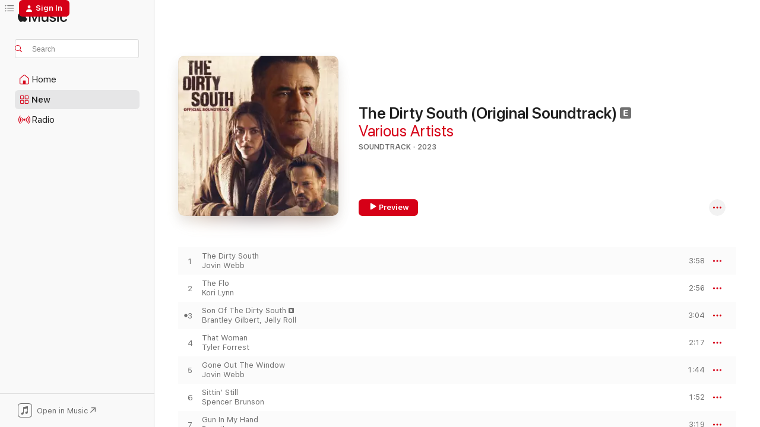

--- FILE ---
content_type: text/html
request_url: https://music.apple.com/us/album/the-dirty-south-original-soundtrack/1715551237?at=1l3vpUI&ct=LFV_bbafaaed305f6803cf5b4aaf71a369de&itsct=catchall_p3&itscg=30440&ls=1
body_size: 21629
content:
<!DOCTYPE html>
<html dir="ltr" lang="en-US">
    <head>
        <!-- prettier-ignore -->
        <meta charset="utf-8">
        <!-- prettier-ignore -->
        <meta http-equiv="X-UA-Compatible" content="IE=edge">
        <!-- prettier-ignore -->
        <meta
            name="viewport"
            content="width=device-width,initial-scale=1,interactive-widget=resizes-content"
        >
        <!-- prettier-ignore -->
        <meta name="applicable-device" content="pc,mobile">
        <!-- prettier-ignore -->
        <meta name="referrer" content="strict-origin">
        <!-- prettier-ignore -->
        <link
            rel="apple-touch-icon"
            sizes="180x180"
            href="/assets/favicon/favicon-180.png"
        >
        <!-- prettier-ignore -->
        <link
            rel="icon"
            type="image/png"
            sizes="32x32"
            href="/assets/favicon/favicon-32.png"
        >
        <!-- prettier-ignore -->
        <link
            rel="icon"
            type="image/png"
            sizes="16x16"
            href="/assets/favicon/favicon-16.png"
        >
        <!-- prettier-ignore -->
        <link
            rel="mask-icon"
            href="/assets/favicon/favicon.svg"
            color="#fa233b"
        >
        <!-- prettier-ignore -->
        <link rel="manifest" href="/manifest.json">

        <title>‎The Dirty South (Original Soundtrack) - Album by Various Artists - Apple Music</title><!-- HEAD_svelte-1cypuwr_START --><link rel="preconnect" href="//www.apple.com/wss/fonts" crossorigin="anonymous"><link rel="stylesheet" href="//www.apple.com/wss/fonts?families=SF+Pro,v4%7CSF+Pro+Icons,v1&amp;display=swap" type="text/css" referrerpolicy="strict-origin-when-cross-origin"><!-- HEAD_svelte-1cypuwr_END --><!-- HEAD_svelte-eg3hvx_START -->    <meta name="description" content="Listen to The Dirty South (Original Soundtrack) by Various Artists on Apple Music. 2023. 15 Songs. Duration: 45 minutes."> <meta name="keywords" content="listen, The Dirty South (Original Soundtrack), Various Artists, music, singles, songs, Soundtrack, streaming music, apple music"> <link rel="canonical" href="https://music.apple.com/us/album/the-dirty-south-original-soundtrack/1715551237">   <link rel="alternate" type="application/json+oembed" href="https://music.apple.com/api/oembed?url=https%3A%2F%2Fmusic.apple.com%2Fus%2Falbum%2Fthe-dirty-south-original-soundtrack%2F1715551237" title="The Dirty South (Original Soundtrack) by Various Artists on Apple Music">  <meta name="al:ios:app_store_id" content="1108187390"> <meta name="al:ios:app_name" content="Apple Music"> <meta name="apple:content_id" content="1715551237"> <meta name="apple:title" content="The Dirty South (Original Soundtrack)"> <meta name="apple:description" content="Listen to The Dirty South (Original Soundtrack) by Various Artists on Apple Music. 2023. 15 Songs. Duration: 45 minutes.">   <meta property="og:title" content="The Dirty South (Original Soundtrack) by Various Artists on Apple Music"> <meta property="og:description" content="Album · 2023 · 15 Songs"> <meta property="og:site_name" content="Apple Music - Web Player"> <meta property="og:url" content="https://music.apple.com/us/album/the-dirty-south-original-soundtrack/1715551237"> <meta property="og:image" content="https://is1-ssl.mzstatic.com/image/thumb/Music116/v4/c4/49/5f/c4495f79-a047-6846-693b-e06f1587a167/196922709111_Cover.jpg/1200x630bf-60.jpg"> <meta property="og:image:secure_url" content="https://is1-ssl.mzstatic.com/image/thumb/Music116/v4/c4/49/5f/c4495f79-a047-6846-693b-e06f1587a167/196922709111_Cover.jpg/1200x630bf-60.jpg"> <meta property="og:image:alt" content="The Dirty South (Original Soundtrack) by Various Artists on Apple Music"> <meta property="og:image:width" content="1200"> <meta property="og:image:height" content="630"> <meta property="og:image:type" content="image/jpg"> <meta property="og:type" content="music.album"> <meta property="og:locale" content="en_US">  <meta property="music:song_count" content="15"> <meta property="music:song" content="https://music.apple.com/us/song/the-dirty-south/1715551239"> <meta property="music:song:preview_url:secure_url" content="https://music.apple.com/us/song/the-dirty-south/1715551239"> <meta property="music:song:disc" content="1"> <meta property="music:song:duration" content="PT3M58S"> <meta property="music:song:track" content="1">  <meta property="music:song" content="https://music.apple.com/us/song/the-flo/1715551243"> <meta property="music:song:preview_url:secure_url" content="https://music.apple.com/us/song/the-flo/1715551243"> <meta property="music:song:disc" content="1"> <meta property="music:song:duration" content="PT2M56S"> <meta property="music:song:track" content="2">  <meta property="music:song" content="https://music.apple.com/us/song/son-of-the-dirty-south/1715551640"> <meta property="music:song:preview_url:secure_url" content="https://music.apple.com/us/song/son-of-the-dirty-south/1715551640"> <meta property="music:song:disc" content="1"> <meta property="music:song:duration" content="PT3M4S"> <meta property="music:song:track" content="3">  <meta property="music:song" content="https://music.apple.com/us/song/that-woman/1715551643"> <meta property="music:song:preview_url:secure_url" content="https://music.apple.com/us/song/that-woman/1715551643"> <meta property="music:song:disc" content="1"> <meta property="music:song:duration" content="PT2M17S"> <meta property="music:song:track" content="4">  <meta property="music:song" content="https://music.apple.com/us/song/gone-out-the-window/1715551646"> <meta property="music:song:preview_url:secure_url" content="https://music.apple.com/us/song/gone-out-the-window/1715551646"> <meta property="music:song:disc" content="1"> <meta property="music:song:duration" content="PT1M44S"> <meta property="music:song:track" content="5">  <meta property="music:song" content="https://music.apple.com/us/song/sittin-still/1715551652"> <meta property="music:song:preview_url:secure_url" content="https://music.apple.com/us/song/sittin-still/1715551652"> <meta property="music:song:disc" content="1"> <meta property="music:song:duration" content="PT1M52S"> <meta property="music:song:track" content="6">  <meta property="music:song" content="https://music.apple.com/us/song/gun-in-my-hand/1715551664"> <meta property="music:song:preview_url:secure_url" content="https://music.apple.com/us/song/gun-in-my-hand/1715551664"> <meta property="music:song:disc" content="1"> <meta property="music:song:duration" content="PT3M19S"> <meta property="music:song:track" content="7">  <meta property="music:song" content="https://music.apple.com/us/song/bare-skin/1715551853"> <meta property="music:song:preview_url:secure_url" content="https://music.apple.com/us/song/bare-skin/1715551853"> <meta property="music:song:disc" content="1"> <meta property="music:song:duration" content="PT4M26S"> <meta property="music:song:track" content="8">  <meta property="music:song" content="https://music.apple.com/us/song/1-000-000-miles/1715551859"> <meta property="music:song:preview_url:secure_url" content="https://music.apple.com/us/song/1-000-000-miles/1715551859"> <meta property="music:song:disc" content="1"> <meta property="music:song:duration" content="PT3M53S"> <meta property="music:song:track" content="9">  <meta property="music:song" content="https://music.apple.com/us/song/la-malquerida/1715551863"> <meta property="music:song:preview_url:secure_url" content="https://music.apple.com/us/song/la-malquerida/1715551863"> <meta property="music:song:disc" content="1"> <meta property="music:song:duration" content="PT4M"> <meta property="music:song:track" content="10">  <meta property="music:song" content="https://music.apple.com/us/song/going-down/1715551865"> <meta property="music:song:preview_url:secure_url" content="https://music.apple.com/us/song/going-down/1715551865"> <meta property="music:song:disc" content="1"> <meta property="music:song:duration" content="PT2M36S"> <meta property="music:song:track" content="11">  <meta property="music:song" content="https://music.apple.com/us/song/outlaws/1715551866"> <meta property="music:song:preview_url:secure_url" content="https://music.apple.com/us/song/outlaws/1715551866"> <meta property="music:song:disc" content="1"> <meta property="music:song:duration" content="PT2M40S"> <meta property="music:song:track" content="12">  <meta property="music:song" content="https://music.apple.com/us/song/my-girl/1715551867"> <meta property="music:song:preview_url:secure_url" content="https://music.apple.com/us/song/my-girl/1715551867"> <meta property="music:song:disc" content="1"> <meta property="music:song:duration" content="PT3M34S"> <meta property="music:song:track" content="13">  <meta property="music:song" content="https://music.apple.com/us/song/burning-desire/1715551874"> <meta property="music:song:preview_url:secure_url" content="https://music.apple.com/us/song/burning-desire/1715551874"> <meta property="music:song:disc" content="1"> <meta property="music:song:duration" content="PT3M23S"> <meta property="music:song:track" content="14">  <meta property="music:song" content="https://music.apple.com/us/song/carol-of-the-bayou/1715551875"> <meta property="music:song:preview_url:secure_url" content="https://music.apple.com/us/song/carol-of-the-bayou/1715551875"> <meta property="music:song:disc" content="1"> <meta property="music:song:duration" content="PT1M50S"> <meta property="music:song:track" content="15">    <meta property="music:release_date" content="2023-11-10T00:00:00.000Z">   <meta name="twitter:title" content="The Dirty South (Original Soundtrack) by Various Artists on Apple Music"> <meta name="twitter:description" content="Album · 2023 · 15 Songs"> <meta name="twitter:site" content="@AppleMusic"> <meta name="twitter:image" content="https://is1-ssl.mzstatic.com/image/thumb/Music116/v4/c4/49/5f/c4495f79-a047-6846-693b-e06f1587a167/196922709111_Cover.jpg/600x600bf-60.jpg"> <meta name="twitter:image:alt" content="The Dirty South (Original Soundtrack) by Various Artists on Apple Music"> <meta name="twitter:card" content="summary">       <!-- HTML_TAG_START -->
                <script id=schema:music-album type="application/ld+json">
                    {"@context":"http://schema.org","@type":"MusicAlbum","name":"The Dirty South (Original Soundtrack)","description":"Listen to The Dirty South (Original Soundtrack) by Various Artists on Apple Music. 2023. 15 Songs. Duration: 45 minutes.","citation":[{"@type":"MusicAlbum","image":"https://is1-ssl.mzstatic.com/image/thumb/Music116/v4/9d/55/f4/9d55f407-b518-c5e3-4d5d-155ac6590910/artwork.jpg/1200x630bb.jpg","url":"https://music.apple.com/us/album/montford-the-chickasaw-rancher-original-motion/1594875706","name":"Montford: The Chickasaw Rancher (Original Motion Picture Soundtrack)"},{"@type":"MusicAlbum","image":"https://is1-ssl.mzstatic.com/image/thumb/Music116/v4/af/16/fb/af16fbfe-cba3-0972-5a5a-8e340d963e96/artwork.jpg/1200x630bb.jpg","url":"https://music.apple.com/us/album/dead-mans-hand-original-motion-picture-soundtrack/1695290633","name":"Dead Man's Hand (Original Motion Picture Soundtrack)"},{"@type":"MusicAlbum","image":"https://is1-ssl.mzstatic.com/image/thumb/Music116/v4/6c/b2/e6/6cb2e6ee-f272-b9e9-401a-551e5f4b8ac7/625828626715_cover.jpg/1200x630bb.jpg","url":"https://music.apple.com/us/album/ambush-at-dark-canyon-soundtrack/1702295960","name":"Ambush at Dark Canyon Soundtrack"},{"@type":"MusicAlbum","image":"https://is1-ssl.mzstatic.com/image/thumb/Music125/v4/b1/86/c0/b186c056-6e13-5e30-ada3-cd0288a6ae42/artwork.jpg/1200x630bb.jpg","url":"https://music.apple.com/us/album/chick-fight-original-motion-picture-soundtrack/1581424126","name":"Chick Fight (Original Motion Picture Soundtrack)"}],"tracks":[{"@type":"MusicRecording","name":"The Dirty South","duration":"PT3M58S","url":"https://music.apple.com/us/song/the-dirty-south/1715551239","offers":{"@type":"Offer","category":"free","price":0},"audio":{"@type":"AudioObject","potentialAction":{"@type":"ListenAction","expectsAcceptanceOf":{"@type":"Offer","category":"free"},"target":{"@type":"EntryPoint","actionPlatform":"https://music.apple.com/us/song/the-dirty-south/1715551239"}},"name":"The Dirty South","contentUrl":"https://audio-ssl.itunes.apple.com/itunes-assets/AudioPreview116/v4/de/86/62/de86621f-231e-f0a8-81c8-cb92dd065dfe/mzaf_2129836075680056437.plus.aac.ep.m4a","duration":"PT3M58S","uploadDate":"2023-11-10","thumbnailUrl":"https://is1-ssl.mzstatic.com/image/thumb/Music116/v4/c4/49/5f/c4495f79-a047-6846-693b-e06f1587a167/196922709111_Cover.jpg/1200x630bb.jpg"}},{"@type":"MusicRecording","name":"The Flo","duration":"PT2M56S","url":"https://music.apple.com/us/song/the-flo/1715551243","offers":{"@type":"Offer","category":"free","price":0},"audio":{"@type":"AudioObject","potentialAction":{"@type":"ListenAction","expectsAcceptanceOf":{"@type":"Offer","category":"free"},"target":{"@type":"EntryPoint","actionPlatform":"https://music.apple.com/us/song/the-flo/1715551243"}},"name":"The Flo","contentUrl":"https://audio-ssl.itunes.apple.com/itunes-assets/AudioPreview126/v4/60/09/35/60093556-08f7-a362-1193-8389e3f532e6/mzaf_14318496944714157400.plus.aac.ep.m4a","duration":"PT2M56S","uploadDate":"2018-12-16","thumbnailUrl":"https://is1-ssl.mzstatic.com/image/thumb/Music116/v4/c4/49/5f/c4495f79-a047-6846-693b-e06f1587a167/196922709111_Cover.jpg/1200x630bb.jpg"}},{"@type":"MusicRecording","name":"Son Of The Dirty South","duration":"PT3M4S","url":"https://music.apple.com/us/song/son-of-the-dirty-south/1715551640","offers":{"@type":"Offer","category":"free","price":0},"audio":{"@type":"AudioObject","potentialAction":{"@type":"ListenAction","expectsAcceptanceOf":{"@type":"Offer","category":"free"},"target":{"@type":"EntryPoint","actionPlatform":"https://music.apple.com/us/song/son-of-the-dirty-south/1715551640"}},"name":"Son Of The Dirty South","contentUrl":"https://audio-ssl.itunes.apple.com/itunes-assets/AudioPreview126/v4/5e/8b/28/5e8b2833-849f-cf8d-ed08-11a7024b527d/mzaf_13235260813258665404.plus.aac.ep.m4a","duration":"PT3M4S","uploadDate":"2022-06-24","thumbnailUrl":"https://is1-ssl.mzstatic.com/image/thumb/Music116/v4/c4/49/5f/c4495f79-a047-6846-693b-e06f1587a167/196922709111_Cover.jpg/1200x630bb.jpg"}},{"@type":"MusicRecording","name":"That Woman","duration":"PT2M17S","url":"https://music.apple.com/us/song/that-woman/1715551643","offers":{"@type":"Offer","category":"free","price":0},"audio":{"@type":"AudioObject","potentialAction":{"@type":"ListenAction","expectsAcceptanceOf":{"@type":"Offer","category":"free"},"target":{"@type":"EntryPoint","actionPlatform":"https://music.apple.com/us/song/that-woman/1715551643"}},"name":"That Woman","contentUrl":"https://audio-ssl.itunes.apple.com/itunes-assets/AudioPreview126/v4/6d/55/f9/6d55f9dc-d952-af29-7bca-8bf015bba373/mzaf_15896810938794690034.plus.aac.p.m4a","duration":"PT2M17S","uploadDate":"2023-11-10","thumbnailUrl":"https://is1-ssl.mzstatic.com/image/thumb/Music116/v4/c4/49/5f/c4495f79-a047-6846-693b-e06f1587a167/196922709111_Cover.jpg/1200x630bb.jpg"}},{"@type":"MusicRecording","name":"Gone Out The Window","duration":"PT1M44S","url":"https://music.apple.com/us/song/gone-out-the-window/1715551646","offers":{"@type":"Offer","category":"free","price":0},"audio":{"@type":"AudioObject","potentialAction":{"@type":"ListenAction","expectsAcceptanceOf":{"@type":"Offer","category":"free"},"target":{"@type":"EntryPoint","actionPlatform":"https://music.apple.com/us/song/gone-out-the-window/1715551646"}},"name":"Gone Out The Window","contentUrl":"https://audio-ssl.itunes.apple.com/itunes-assets/AudioPreview126/v4/13/8d/ef/138deff4-5bef-28ab-dc97-5d62cb36f50d/mzaf_6126883539619012063.plus.aac.p.m4a","duration":"PT1M44S","uploadDate":"2023-11-10","thumbnailUrl":"https://is1-ssl.mzstatic.com/image/thumb/Music116/v4/c4/49/5f/c4495f79-a047-6846-693b-e06f1587a167/196922709111_Cover.jpg/1200x630bb.jpg"}},{"@type":"MusicRecording","name":"Sittin' Still","duration":"PT1M52S","url":"https://music.apple.com/us/song/sittin-still/1715551652","offers":{"@type":"Offer","category":"free","price":0},"audio":{"@type":"AudioObject","potentialAction":{"@type":"ListenAction","expectsAcceptanceOf":{"@type":"Offer","category":"free"},"target":{"@type":"EntryPoint","actionPlatform":"https://music.apple.com/us/song/sittin-still/1715551652"}},"name":"Sittin' Still","contentUrl":"https://audio-ssl.itunes.apple.com/itunes-assets/AudioPreview126/v4/60/08/6e/60086e10-0620-e800-11ba-0e1ccc508653/mzaf_7022745161581444030.plus.aac.p.m4a","duration":"PT1M52S","uploadDate":"2023-11-10","thumbnailUrl":"https://is1-ssl.mzstatic.com/image/thumb/Music116/v4/c4/49/5f/c4495f79-a047-6846-693b-e06f1587a167/196922709111_Cover.jpg/1200x630bb.jpg"}},{"@type":"MusicRecording","name":"Gun In My Hand","duration":"PT3M19S","url":"https://music.apple.com/us/song/gun-in-my-hand/1715551664","offers":{"@type":"Offer","category":"free","price":0},"audio":{"@type":"AudioObject","potentialAction":{"@type":"ListenAction","expectsAcceptanceOf":{"@type":"Offer","category":"free"},"target":{"@type":"EntryPoint","actionPlatform":"https://music.apple.com/us/song/gun-in-my-hand/1715551664"}},"name":"Gun In My Hand","contentUrl":"https://audio-ssl.itunes.apple.com/itunes-assets/AudioPreview116/v4/1d/52/8c/1d528ccc-69dd-60e8-c731-85c0821c63e8/mzaf_14982950090253801854.plus.aac.ep.m4a","duration":"PT3M19S","uploadDate":"2014-12-15","thumbnailUrl":"https://is1-ssl.mzstatic.com/image/thumb/Music116/v4/c4/49/5f/c4495f79-a047-6846-693b-e06f1587a167/196922709111_Cover.jpg/1200x630bb.jpg"}},{"@type":"MusicRecording","name":"Bare Skin","duration":"PT4M26S","url":"https://music.apple.com/us/song/bare-skin/1715551853","offers":{"@type":"Offer","category":"free","price":0},"audio":{"@type":"AudioObject","potentialAction":{"@type":"ListenAction","expectsAcceptanceOf":{"@type":"Offer","category":"free"},"target":{"@type":"EntryPoint","actionPlatform":"https://music.apple.com/us/song/bare-skin/1715551853"}},"name":"Bare Skin","contentUrl":"https://audio-ssl.itunes.apple.com/itunes-assets/AudioPreview126/v4/6b/f4/90/6bf49015-10de-89d7-2396-375a48b0d5eb/mzaf_16256872977074770002.plus.aac.ep.m4a","duration":"PT4M26S","uploadDate":"2023-11-10","thumbnailUrl":"https://is1-ssl.mzstatic.com/image/thumb/Music116/v4/c4/49/5f/c4495f79-a047-6846-693b-e06f1587a167/196922709111_Cover.jpg/1200x630bb.jpg"}},{"@type":"MusicRecording","name":"1,000,000 Miles","duration":"PT3M53S","url":"https://music.apple.com/us/song/1-000-000-miles/1715551859","offers":{"@type":"Offer","category":"free","price":0},"audio":{"@type":"AudioObject","potentialAction":{"@type":"ListenAction","expectsAcceptanceOf":{"@type":"Offer","category":"free"},"target":{"@type":"EntryPoint","actionPlatform":"https://music.apple.com/us/song/1-000-000-miles/1715551859"}},"name":"1,000,000 Miles","contentUrl":"https://audio-ssl.itunes.apple.com/itunes-assets/AudioPreview126/v4/19/dc/ff/19dcffb1-05e6-790e-9703-2ec72134c47b/mzaf_1506335726909920028.plus.aac.ep.m4a","duration":"PT3M53S","uploadDate":"2023-11-10","thumbnailUrl":"https://is1-ssl.mzstatic.com/image/thumb/Music116/v4/c4/49/5f/c4495f79-a047-6846-693b-e06f1587a167/196922709111_Cover.jpg/1200x630bb.jpg"}},{"@type":"MusicRecording","name":"La Malquerida","duration":"PT4M","url":"https://music.apple.com/us/song/la-malquerida/1715551863","offers":{"@type":"Offer","category":"free","price":0},"audio":{"@type":"AudioObject","potentialAction":{"@type":"ListenAction","expectsAcceptanceOf":{"@type":"Offer","category":"free"},"target":{"@type":"EntryPoint","actionPlatform":"https://music.apple.com/us/song/la-malquerida/1715551863"}},"name":"La Malquerida","contentUrl":"https://audio-ssl.itunes.apple.com/itunes-assets/AudioPreview126/v4/4c/e8/a6/4ce8a6cd-4a85-48e3-4de7-52dd541908eb/mzaf_14893837534326982817.plus.aac.ep.m4a","duration":"PT4M","uploadDate":"2023-11-10","thumbnailUrl":"https://is1-ssl.mzstatic.com/image/thumb/Music116/v4/c4/49/5f/c4495f79-a047-6846-693b-e06f1587a167/196922709111_Cover.jpg/1200x630bb.jpg"}},{"@type":"MusicRecording","name":"Going Down","duration":"PT2M36S","url":"https://music.apple.com/us/song/going-down/1715551865","offers":{"@type":"Offer","category":"free","price":0},"audio":{"@type":"AudioObject","potentialAction":{"@type":"ListenAction","expectsAcceptanceOf":{"@type":"Offer","category":"free"},"target":{"@type":"EntryPoint","actionPlatform":"https://music.apple.com/us/song/going-down/1715551865"}},"name":"Going Down","contentUrl":"https://audio-ssl.itunes.apple.com/itunes-assets/AudioPreview116/v4/ef/d3/52/efd3525c-e21f-db25-0a6e-e1e6ff71064a/mzaf_14725775243504786167.plus.aac.ep.m4a","duration":"PT2M36S","uploadDate":"2023-11-10","thumbnailUrl":"https://is1-ssl.mzstatic.com/image/thumb/Music116/v4/c4/49/5f/c4495f79-a047-6846-693b-e06f1587a167/196922709111_Cover.jpg/1200x630bb.jpg"}},{"@type":"MusicRecording","name":"Outlaws","duration":"PT2M40S","url":"https://music.apple.com/us/song/outlaws/1715551866","offers":{"@type":"Offer","category":"free","price":0},"audio":{"@type":"AudioObject","potentialAction":{"@type":"ListenAction","expectsAcceptanceOf":{"@type":"Offer","category":"free"},"target":{"@type":"EntryPoint","actionPlatform":"https://music.apple.com/us/song/outlaws/1715551866"}},"name":"Outlaws","contentUrl":"https://audio-ssl.itunes.apple.com/itunes-assets/AudioPreview126/v4/6f/e0/d8/6fe0d89f-a48a-812c-0ffc-bd1cb0163440/mzaf_11968320034726370008.plus.aac.ep.m4a","duration":"PT2M40S","uploadDate":"2023-11-10","thumbnailUrl":"https://is1-ssl.mzstatic.com/image/thumb/Music116/v4/c4/49/5f/c4495f79-a047-6846-693b-e06f1587a167/196922709111_Cover.jpg/1200x630bb.jpg"}},{"@type":"MusicRecording","name":"My Girl","duration":"PT3M34S","url":"https://music.apple.com/us/song/my-girl/1715551867","offers":{"@type":"Offer","category":"free","price":0},"audio":{"@type":"AudioObject","potentialAction":{"@type":"ListenAction","expectsAcceptanceOf":{"@type":"Offer","category":"free"},"target":{"@type":"EntryPoint","actionPlatform":"https://music.apple.com/us/song/my-girl/1715551867"}},"name":"My Girl","contentUrl":"https://audio-ssl.itunes.apple.com/itunes-assets/AudioPreview126/v4/7b/1e/1d/7b1e1dba-2292-5bad-60bd-4aa6c2244ce1/mzaf_7128584817335951872.plus.aac.ep.m4a","duration":"PT3M34S","uploadDate":"2021-09-01","thumbnailUrl":"https://is1-ssl.mzstatic.com/image/thumb/Music116/v4/c4/49/5f/c4495f79-a047-6846-693b-e06f1587a167/196922709111_Cover.jpg/1200x630bb.jpg"}},{"@type":"MusicRecording","name":"Burning Desire","duration":"PT3M23S","url":"https://music.apple.com/us/song/burning-desire/1715551874","offers":{"@type":"Offer","category":"free","price":0},"audio":{"@type":"AudioObject","potentialAction":{"@type":"ListenAction","expectsAcceptanceOf":{"@type":"Offer","category":"free"},"target":{"@type":"EntryPoint","actionPlatform":"https://music.apple.com/us/song/burning-desire/1715551874"}},"name":"Burning Desire","contentUrl":"https://audio-ssl.itunes.apple.com/itunes-assets/AudioPreview116/v4/9f/9c/3c/9f9c3cb9-99be-889a-f802-d41f842fe8dc/mzaf_16061160041874937628.plus.aac.ep.m4a","duration":"PT3M23S","uploadDate":"2023-11-10","thumbnailUrl":"https://is1-ssl.mzstatic.com/image/thumb/Music116/v4/c4/49/5f/c4495f79-a047-6846-693b-e06f1587a167/196922709111_Cover.jpg/1200x630bb.jpg"}},{"@type":"MusicRecording","name":"Carol Of The Bayou","duration":"PT1M50S","url":"https://music.apple.com/us/song/carol-of-the-bayou/1715551875","offers":{"@type":"Offer","category":"free","price":0},"audio":{"@type":"AudioObject","potentialAction":{"@type":"ListenAction","expectsAcceptanceOf":{"@type":"Offer","category":"free"},"target":{"@type":"EntryPoint","actionPlatform":"https://music.apple.com/us/song/carol-of-the-bayou/1715551875"}},"name":"Carol Of The Bayou","contentUrl":"https://audio-ssl.itunes.apple.com/itunes-assets/AudioPreview126/v4/20/a1/ea/20a1ea88-bbe4-963f-1f7e-62e45821acaf/mzaf_3691808361264301378.plus.aac.p.m4a","duration":"PT1M50S","uploadDate":"2023-11-10","thumbnailUrl":"https://is1-ssl.mzstatic.com/image/thumb/Music116/v4/c4/49/5f/c4495f79-a047-6846-693b-e06f1587a167/196922709111_Cover.jpg/1200x630bb.jpg"}}],"workExample":[{"@type":"MusicRecording","name":"The Dirty South","duration":"PT3M58S","url":"https://music.apple.com/us/song/the-dirty-south/1715551239","offers":{"@type":"Offer","category":"free","price":0},"audio":{"@type":"AudioObject","potentialAction":{"@type":"ListenAction","expectsAcceptanceOf":{"@type":"Offer","category":"free"},"target":{"@type":"EntryPoint","actionPlatform":"https://music.apple.com/us/song/the-dirty-south/1715551239"}},"name":"The Dirty South","contentUrl":"https://audio-ssl.itunes.apple.com/itunes-assets/AudioPreview116/v4/de/86/62/de86621f-231e-f0a8-81c8-cb92dd065dfe/mzaf_2129836075680056437.plus.aac.ep.m4a","duration":"PT3M58S","uploadDate":"2023-11-10","thumbnailUrl":"https://is1-ssl.mzstatic.com/image/thumb/Music116/v4/c4/49/5f/c4495f79-a047-6846-693b-e06f1587a167/196922709111_Cover.jpg/1200x630bb.jpg"}},{"@type":"MusicRecording","name":"The Flo","duration":"PT2M56S","url":"https://music.apple.com/us/song/the-flo/1715551243","offers":{"@type":"Offer","category":"free","price":0},"audio":{"@type":"AudioObject","potentialAction":{"@type":"ListenAction","expectsAcceptanceOf":{"@type":"Offer","category":"free"},"target":{"@type":"EntryPoint","actionPlatform":"https://music.apple.com/us/song/the-flo/1715551243"}},"name":"The Flo","contentUrl":"https://audio-ssl.itunes.apple.com/itunes-assets/AudioPreview126/v4/60/09/35/60093556-08f7-a362-1193-8389e3f532e6/mzaf_14318496944714157400.plus.aac.ep.m4a","duration":"PT2M56S","uploadDate":"2018-12-16","thumbnailUrl":"https://is1-ssl.mzstatic.com/image/thumb/Music116/v4/c4/49/5f/c4495f79-a047-6846-693b-e06f1587a167/196922709111_Cover.jpg/1200x630bb.jpg"}},{"@type":"MusicRecording","name":"Son Of The Dirty South","duration":"PT3M4S","url":"https://music.apple.com/us/song/son-of-the-dirty-south/1715551640","offers":{"@type":"Offer","category":"free","price":0},"audio":{"@type":"AudioObject","potentialAction":{"@type":"ListenAction","expectsAcceptanceOf":{"@type":"Offer","category":"free"},"target":{"@type":"EntryPoint","actionPlatform":"https://music.apple.com/us/song/son-of-the-dirty-south/1715551640"}},"name":"Son Of The Dirty South","contentUrl":"https://audio-ssl.itunes.apple.com/itunes-assets/AudioPreview126/v4/5e/8b/28/5e8b2833-849f-cf8d-ed08-11a7024b527d/mzaf_13235260813258665404.plus.aac.ep.m4a","duration":"PT3M4S","uploadDate":"2022-06-24","thumbnailUrl":"https://is1-ssl.mzstatic.com/image/thumb/Music116/v4/c4/49/5f/c4495f79-a047-6846-693b-e06f1587a167/196922709111_Cover.jpg/1200x630bb.jpg"}},{"@type":"MusicRecording","name":"That Woman","duration":"PT2M17S","url":"https://music.apple.com/us/song/that-woman/1715551643","offers":{"@type":"Offer","category":"free","price":0},"audio":{"@type":"AudioObject","potentialAction":{"@type":"ListenAction","expectsAcceptanceOf":{"@type":"Offer","category":"free"},"target":{"@type":"EntryPoint","actionPlatform":"https://music.apple.com/us/song/that-woman/1715551643"}},"name":"That Woman","contentUrl":"https://audio-ssl.itunes.apple.com/itunes-assets/AudioPreview126/v4/6d/55/f9/6d55f9dc-d952-af29-7bca-8bf015bba373/mzaf_15896810938794690034.plus.aac.p.m4a","duration":"PT2M17S","uploadDate":"2023-11-10","thumbnailUrl":"https://is1-ssl.mzstatic.com/image/thumb/Music116/v4/c4/49/5f/c4495f79-a047-6846-693b-e06f1587a167/196922709111_Cover.jpg/1200x630bb.jpg"}},{"@type":"MusicRecording","name":"Gone Out The Window","duration":"PT1M44S","url":"https://music.apple.com/us/song/gone-out-the-window/1715551646","offers":{"@type":"Offer","category":"free","price":0},"audio":{"@type":"AudioObject","potentialAction":{"@type":"ListenAction","expectsAcceptanceOf":{"@type":"Offer","category":"free"},"target":{"@type":"EntryPoint","actionPlatform":"https://music.apple.com/us/song/gone-out-the-window/1715551646"}},"name":"Gone Out The Window","contentUrl":"https://audio-ssl.itunes.apple.com/itunes-assets/AudioPreview126/v4/13/8d/ef/138deff4-5bef-28ab-dc97-5d62cb36f50d/mzaf_6126883539619012063.plus.aac.p.m4a","duration":"PT1M44S","uploadDate":"2023-11-10","thumbnailUrl":"https://is1-ssl.mzstatic.com/image/thumb/Music116/v4/c4/49/5f/c4495f79-a047-6846-693b-e06f1587a167/196922709111_Cover.jpg/1200x630bb.jpg"}},{"@type":"MusicRecording","name":"Sittin' Still","duration":"PT1M52S","url":"https://music.apple.com/us/song/sittin-still/1715551652","offers":{"@type":"Offer","category":"free","price":0},"audio":{"@type":"AudioObject","potentialAction":{"@type":"ListenAction","expectsAcceptanceOf":{"@type":"Offer","category":"free"},"target":{"@type":"EntryPoint","actionPlatform":"https://music.apple.com/us/song/sittin-still/1715551652"}},"name":"Sittin' Still","contentUrl":"https://audio-ssl.itunes.apple.com/itunes-assets/AudioPreview126/v4/60/08/6e/60086e10-0620-e800-11ba-0e1ccc508653/mzaf_7022745161581444030.plus.aac.p.m4a","duration":"PT1M52S","uploadDate":"2023-11-10","thumbnailUrl":"https://is1-ssl.mzstatic.com/image/thumb/Music116/v4/c4/49/5f/c4495f79-a047-6846-693b-e06f1587a167/196922709111_Cover.jpg/1200x630bb.jpg"}},{"@type":"MusicRecording","name":"Gun In My Hand","duration":"PT3M19S","url":"https://music.apple.com/us/song/gun-in-my-hand/1715551664","offers":{"@type":"Offer","category":"free","price":0},"audio":{"@type":"AudioObject","potentialAction":{"@type":"ListenAction","expectsAcceptanceOf":{"@type":"Offer","category":"free"},"target":{"@type":"EntryPoint","actionPlatform":"https://music.apple.com/us/song/gun-in-my-hand/1715551664"}},"name":"Gun In My Hand","contentUrl":"https://audio-ssl.itunes.apple.com/itunes-assets/AudioPreview116/v4/1d/52/8c/1d528ccc-69dd-60e8-c731-85c0821c63e8/mzaf_14982950090253801854.plus.aac.ep.m4a","duration":"PT3M19S","uploadDate":"2014-12-15","thumbnailUrl":"https://is1-ssl.mzstatic.com/image/thumb/Music116/v4/c4/49/5f/c4495f79-a047-6846-693b-e06f1587a167/196922709111_Cover.jpg/1200x630bb.jpg"}},{"@type":"MusicRecording","name":"Bare Skin","duration":"PT4M26S","url":"https://music.apple.com/us/song/bare-skin/1715551853","offers":{"@type":"Offer","category":"free","price":0},"audio":{"@type":"AudioObject","potentialAction":{"@type":"ListenAction","expectsAcceptanceOf":{"@type":"Offer","category":"free"},"target":{"@type":"EntryPoint","actionPlatform":"https://music.apple.com/us/song/bare-skin/1715551853"}},"name":"Bare Skin","contentUrl":"https://audio-ssl.itunes.apple.com/itunes-assets/AudioPreview126/v4/6b/f4/90/6bf49015-10de-89d7-2396-375a48b0d5eb/mzaf_16256872977074770002.plus.aac.ep.m4a","duration":"PT4M26S","uploadDate":"2023-11-10","thumbnailUrl":"https://is1-ssl.mzstatic.com/image/thumb/Music116/v4/c4/49/5f/c4495f79-a047-6846-693b-e06f1587a167/196922709111_Cover.jpg/1200x630bb.jpg"}},{"@type":"MusicRecording","name":"1,000,000 Miles","duration":"PT3M53S","url":"https://music.apple.com/us/song/1-000-000-miles/1715551859","offers":{"@type":"Offer","category":"free","price":0},"audio":{"@type":"AudioObject","potentialAction":{"@type":"ListenAction","expectsAcceptanceOf":{"@type":"Offer","category":"free"},"target":{"@type":"EntryPoint","actionPlatform":"https://music.apple.com/us/song/1-000-000-miles/1715551859"}},"name":"1,000,000 Miles","contentUrl":"https://audio-ssl.itunes.apple.com/itunes-assets/AudioPreview126/v4/19/dc/ff/19dcffb1-05e6-790e-9703-2ec72134c47b/mzaf_1506335726909920028.plus.aac.ep.m4a","duration":"PT3M53S","uploadDate":"2023-11-10","thumbnailUrl":"https://is1-ssl.mzstatic.com/image/thumb/Music116/v4/c4/49/5f/c4495f79-a047-6846-693b-e06f1587a167/196922709111_Cover.jpg/1200x630bb.jpg"}},{"@type":"MusicRecording","name":"La Malquerida","duration":"PT4M","url":"https://music.apple.com/us/song/la-malquerida/1715551863","offers":{"@type":"Offer","category":"free","price":0},"audio":{"@type":"AudioObject","potentialAction":{"@type":"ListenAction","expectsAcceptanceOf":{"@type":"Offer","category":"free"},"target":{"@type":"EntryPoint","actionPlatform":"https://music.apple.com/us/song/la-malquerida/1715551863"}},"name":"La Malquerida","contentUrl":"https://audio-ssl.itunes.apple.com/itunes-assets/AudioPreview126/v4/4c/e8/a6/4ce8a6cd-4a85-48e3-4de7-52dd541908eb/mzaf_14893837534326982817.plus.aac.ep.m4a","duration":"PT4M","uploadDate":"2023-11-10","thumbnailUrl":"https://is1-ssl.mzstatic.com/image/thumb/Music116/v4/c4/49/5f/c4495f79-a047-6846-693b-e06f1587a167/196922709111_Cover.jpg/1200x630bb.jpg"}},{"@type":"MusicRecording","name":"Going Down","duration":"PT2M36S","url":"https://music.apple.com/us/song/going-down/1715551865","offers":{"@type":"Offer","category":"free","price":0},"audio":{"@type":"AudioObject","potentialAction":{"@type":"ListenAction","expectsAcceptanceOf":{"@type":"Offer","category":"free"},"target":{"@type":"EntryPoint","actionPlatform":"https://music.apple.com/us/song/going-down/1715551865"}},"name":"Going Down","contentUrl":"https://audio-ssl.itunes.apple.com/itunes-assets/AudioPreview116/v4/ef/d3/52/efd3525c-e21f-db25-0a6e-e1e6ff71064a/mzaf_14725775243504786167.plus.aac.ep.m4a","duration":"PT2M36S","uploadDate":"2023-11-10","thumbnailUrl":"https://is1-ssl.mzstatic.com/image/thumb/Music116/v4/c4/49/5f/c4495f79-a047-6846-693b-e06f1587a167/196922709111_Cover.jpg/1200x630bb.jpg"}},{"@type":"MusicRecording","name":"Outlaws","duration":"PT2M40S","url":"https://music.apple.com/us/song/outlaws/1715551866","offers":{"@type":"Offer","category":"free","price":0},"audio":{"@type":"AudioObject","potentialAction":{"@type":"ListenAction","expectsAcceptanceOf":{"@type":"Offer","category":"free"},"target":{"@type":"EntryPoint","actionPlatform":"https://music.apple.com/us/song/outlaws/1715551866"}},"name":"Outlaws","contentUrl":"https://audio-ssl.itunes.apple.com/itunes-assets/AudioPreview126/v4/6f/e0/d8/6fe0d89f-a48a-812c-0ffc-bd1cb0163440/mzaf_11968320034726370008.plus.aac.ep.m4a","duration":"PT2M40S","uploadDate":"2023-11-10","thumbnailUrl":"https://is1-ssl.mzstatic.com/image/thumb/Music116/v4/c4/49/5f/c4495f79-a047-6846-693b-e06f1587a167/196922709111_Cover.jpg/1200x630bb.jpg"}},{"@type":"MusicRecording","name":"My Girl","duration":"PT3M34S","url":"https://music.apple.com/us/song/my-girl/1715551867","offers":{"@type":"Offer","category":"free","price":0},"audio":{"@type":"AudioObject","potentialAction":{"@type":"ListenAction","expectsAcceptanceOf":{"@type":"Offer","category":"free"},"target":{"@type":"EntryPoint","actionPlatform":"https://music.apple.com/us/song/my-girl/1715551867"}},"name":"My Girl","contentUrl":"https://audio-ssl.itunes.apple.com/itunes-assets/AudioPreview126/v4/7b/1e/1d/7b1e1dba-2292-5bad-60bd-4aa6c2244ce1/mzaf_7128584817335951872.plus.aac.ep.m4a","duration":"PT3M34S","uploadDate":"2021-09-01","thumbnailUrl":"https://is1-ssl.mzstatic.com/image/thumb/Music116/v4/c4/49/5f/c4495f79-a047-6846-693b-e06f1587a167/196922709111_Cover.jpg/1200x630bb.jpg"}},{"@type":"MusicRecording","name":"Burning Desire","duration":"PT3M23S","url":"https://music.apple.com/us/song/burning-desire/1715551874","offers":{"@type":"Offer","category":"free","price":0},"audio":{"@type":"AudioObject","potentialAction":{"@type":"ListenAction","expectsAcceptanceOf":{"@type":"Offer","category":"free"},"target":{"@type":"EntryPoint","actionPlatform":"https://music.apple.com/us/song/burning-desire/1715551874"}},"name":"Burning Desire","contentUrl":"https://audio-ssl.itunes.apple.com/itunes-assets/AudioPreview116/v4/9f/9c/3c/9f9c3cb9-99be-889a-f802-d41f842fe8dc/mzaf_16061160041874937628.plus.aac.ep.m4a","duration":"PT3M23S","uploadDate":"2023-11-10","thumbnailUrl":"https://is1-ssl.mzstatic.com/image/thumb/Music116/v4/c4/49/5f/c4495f79-a047-6846-693b-e06f1587a167/196922709111_Cover.jpg/1200x630bb.jpg"}},{"@type":"MusicRecording","name":"Carol Of The Bayou","duration":"PT1M50S","url":"https://music.apple.com/us/song/carol-of-the-bayou/1715551875","offers":{"@type":"Offer","category":"free","price":0},"audio":{"@type":"AudioObject","potentialAction":{"@type":"ListenAction","expectsAcceptanceOf":{"@type":"Offer","category":"free"},"target":{"@type":"EntryPoint","actionPlatform":"https://music.apple.com/us/song/carol-of-the-bayou/1715551875"}},"name":"Carol Of The Bayou","contentUrl":"https://audio-ssl.itunes.apple.com/itunes-assets/AudioPreview126/v4/20/a1/ea/20a1ea88-bbe4-963f-1f7e-62e45821acaf/mzaf_3691808361264301378.plus.aac.p.m4a","duration":"PT1M50S","uploadDate":"2023-11-10","thumbnailUrl":"https://is1-ssl.mzstatic.com/image/thumb/Music116/v4/c4/49/5f/c4495f79-a047-6846-693b-e06f1587a167/196922709111_Cover.jpg/1200x630bb.jpg"}}],"url":"https://music.apple.com/us/album/the-dirty-south-original-soundtrack/1715551237","image":"https://is1-ssl.mzstatic.com/image/thumb/Music116/v4/c4/49/5f/c4495f79-a047-6846-693b-e06f1587a167/196922709111_Cover.jpg/1200x630bb.jpg","potentialAction":{"@type":"ListenAction","expectsAcceptanceOf":{"@type":"Offer","category":"free"},"target":{"@type":"EntryPoint","actionPlatform":"https://music.apple.com/us/album/the-dirty-south-original-soundtrack/1715551237"}},"genre":["Soundtrack","Music"],"datePublished":"2023-11-10","byArtist":[]}
                </script>
                <!-- HTML_TAG_END -->    <!-- HEAD_svelte-eg3hvx_END -->
      <script type="module" crossorigin src="/assets/index~8a6f659a1b.js"></script>
      <link rel="stylesheet" href="/assets/index~99bed3cf08.css">
      <script type="module">import.meta.url;import("_").catch(()=>1);async function* g(){};window.__vite_is_modern_browser=true;</script>
      <script type="module">!function(){if(window.__vite_is_modern_browser)return;console.warn("vite: loading legacy chunks, syntax error above and the same error below should be ignored");var e=document.getElementById("vite-legacy-polyfill"),n=document.createElement("script");n.src=e.src,n.onload=function(){System.import(document.getElementById('vite-legacy-entry').getAttribute('data-src'))},document.body.appendChild(n)}();</script>
    </head>
    <body>
        <script src="/assets/focus-visible/focus-visible.min.js"></script>
        
        <script
            async
            src="/includes/js-cdn/musickit/v3/amp/musickit.js"
        ></script>
        <script
            type="module"
            async
            src="/includes/js-cdn/musickit/v3/components/musickit-components/musickit-components.esm.js"
        ></script>
        <script
            nomodule
            async
            src="/includes/js-cdn/musickit/v3/components/musickit-components/musickit-components.js"
        ></script>
        <svg style="display: none" xmlns="http://www.w3.org/2000/svg">
            <symbol id="play-circle-fill" viewBox="0 0 60 60">
                <path
                    class="icon-circle-fill__circle"
                    fill="var(--iconCircleFillBG, transparent)"
                    d="M30 60c16.411 0 30-13.617 30-30C60 13.588 46.382 0 29.971 0 13.588 0 .001 13.588.001 30c0 16.383 13.617 30 30 30Z"
                />
                <path
                    fill="var(--iconFillArrow, var(--keyColor, black))"
                    d="M24.411 41.853c-1.41.853-3.028.177-3.028-1.294V19.47c0-1.44 1.735-2.058 3.028-1.294l17.265 10.235a1.89 1.89 0 0 1 0 3.265L24.411 41.853Z"
                />
            </symbol>
        </svg>
        <div class="body-container">
              <div class="app-container svelte-t3vj1e" data-testid="app-container">   <div class="header svelte-rjjbqs" data-testid="header"><nav data-testid="navigation" class="navigation svelte-13li0vp"><div class="navigation__header svelte-13li0vp"><div data-testid="logo" class="logo svelte-1o7dz8w"> <a aria-label="Apple Music" role="img" href="https://music.apple.com/us/home" class="svelte-1o7dz8w"><svg height="20" viewBox="0 0 83 20" width="83" xmlns="http://www.w3.org/2000/svg" class="logo" aria-hidden="true"><path d="M34.752 19.746V6.243h-.088l-5.433 13.503h-2.074L21.711 6.243h-.087v13.503h-2.548V1.399h3.235l5.833 14.621h.1l5.82-14.62h3.248v18.347h-2.56zm16.649 0h-2.586v-2.263h-.062c-.725 1.602-2.061 2.504-4.072 2.504-2.86 0-4.61-1.894-4.61-4.958V6.37h2.698v8.125c0 2.034.95 3.127 2.81 3.127 1.95 0 3.124-1.373 3.124-3.458V6.37H51.4v13.376zm7.394-13.618c3.06 0 5.046 1.73 5.134 4.196h-2.536c-.15-1.296-1.087-2.11-2.598-2.11-1.462 0-2.436.724-2.436 1.793 0 .839.6 1.41 2.023 1.741l2.136.496c2.686.636 3.71 1.704 3.71 3.636 0 2.442-2.236 4.12-5.333 4.12-3.285 0-5.26-1.64-5.509-4.183h2.673c.25 1.398 1.187 2.085 2.836 2.085 1.623 0 2.623-.687 2.623-1.78 0-.865-.487-1.373-1.924-1.704l-2.136-.508c-2.498-.585-3.735-1.806-3.735-3.75 0-2.391 2.049-4.032 5.072-4.032zM66.1 2.836c0-.878.7-1.577 1.561-1.577.862 0 1.55.7 1.55 1.577 0 .864-.688 1.576-1.55 1.576a1.573 1.573 0 0 1-1.56-1.576zm.212 3.534h2.698v13.376h-2.698zm14.089 4.603c-.275-1.424-1.324-2.556-3.085-2.556-2.086 0-3.46 1.767-3.46 4.64 0 2.938 1.386 4.642 3.485 4.642 1.66 0 2.748-.928 3.06-2.48H83C82.713 18.067 80.477 20 77.317 20c-3.76 0-6.208-2.62-6.208-6.942 0-4.247 2.448-6.93 6.183-6.93 3.385 0 5.446 2.213 5.683 4.845h-2.573zM10.824 3.189c-.698.834-1.805 1.496-2.913 1.398-.145-1.128.41-2.33 1.036-3.065C9.644.662 10.848.05 11.835 0c.121 1.178-.336 2.33-1.01 3.19zm.999 1.619c.624.049 2.425.244 3.578 1.98-.096.074-2.137 1.272-2.113 3.79.024 3.01 2.593 4.012 2.617 4.037-.024.074-.407 1.419-1.344 2.812-.817 1.224-1.657 2.422-3.002 2.447-1.297.024-1.73-.783-3.218-.783-1.489 0-1.97.758-3.194.807-1.297.048-2.28-1.297-3.097-2.52C.368 14.908-.904 10.408.825 7.375c.84-1.516 2.377-2.47 4.034-2.495 1.273-.023 2.45.857 3.218.857.769 0 2.137-1.027 3.746-.93z"></path></svg></a>   </div> <div class="search-input-wrapper svelte-nrtdem" data-testid="search-input"><div data-testid="amp-search-input" aria-controls="search-suggestions" aria-expanded="false" aria-haspopup="listbox" aria-owns="search-suggestions" class="search-input-container svelte-rg26q6" tabindex="-1" role=""><div class="flex-container svelte-rg26q6"><form id="search-input-form" class="svelte-rg26q6"><svg height="16" width="16" viewBox="0 0 16 16" class="search-svg" aria-hidden="true"><path d="M11.87 10.835c.018.015.035.03.051.047l3.864 3.863a.735.735 0 1 1-1.04 1.04l-3.863-3.864a.744.744 0 0 1-.047-.051 6.667 6.667 0 1 1 1.035-1.035zM6.667 12a5.333 5.333 0 1 0 0-10.667 5.333 5.333 0 0 0 0 10.667z"></path></svg> <input aria-autocomplete="list" aria-multiline="false" aria-controls="search-suggestions" aria-label="Search" placeholder="Search" spellcheck="false" autocomplete="off" autocorrect="off" autocapitalize="off" type="text" inputmode="search" class="search-input__text-field svelte-rg26q6" data-testid="search-input__text-field"></form> </div> <div data-testid="search-scope-bar"></div>   </div> </div></div> <div data-testid="navigation-content" class="navigation__content svelte-13li0vp" id="navigation" aria-hidden="false"><div class="navigation__scrollable-container svelte-13li0vp"><div data-testid="navigation-items-primary" class="navigation-items navigation-items--primary svelte-ng61m8"> <ul class="navigation-items__list svelte-ng61m8">  <li class="navigation-item navigation-item__home svelte-1a5yt87" aria-selected="false" data-testid="navigation-item"> <a href="https://music.apple.com/us/home" class="navigation-item__link svelte-1a5yt87" role="button" data-testid="home" aria-pressed="false"><div class="navigation-item__content svelte-zhx7t9"> <span class="navigation-item__icon svelte-zhx7t9"> <svg width="24" height="24" viewBox="0 0 24 24" xmlns="http://www.w3.org/2000/svg" aria-hidden="true"><path d="M5.93 20.16a1.94 1.94 0 0 1-1.43-.502c-.334-.335-.502-.794-.502-1.393v-7.142c0-.362.062-.688.177-.953.123-.264.326-.529.6-.75l6.145-5.157c.176-.141.344-.247.52-.318.176-.07.362-.105.564-.105.194 0 .388.035.565.105.176.07.352.177.52.318l6.146 5.158c.273.23.467.476.59.75.124.264.177.59.177.96v7.134c0 .59-.159 1.058-.503 1.393-.335.335-.811.503-1.428.503H5.929Zm12.14-1.172c.221 0 .406-.07.547-.212a.688.688 0 0 0 .22-.511v-7.142c0-.177-.026-.344-.087-.459a.97.97 0 0 0-.265-.353l-6.154-5.149a.756.756 0 0 0-.177-.115.37.37 0 0 0-.15-.035.37.37 0 0 0-.158.035l-.177.115-6.145 5.15a.982.982 0 0 0-.274.352 1.13 1.13 0 0 0-.088.468v7.133c0 .203.08.379.23.511a.744.744 0 0 0 .546.212h12.133Zm-8.323-4.7c0-.176.062-.326.177-.432a.6.6 0 0 1 .423-.159h3.315c.176 0 .326.053.432.16s.159.255.159.431v4.973H9.756v-4.973Z"></path></svg> </span> <span class="navigation-item__label svelte-zhx7t9"> Home </span> </div></a>  </li>  <li class="navigation-item navigation-item__new svelte-1a5yt87" aria-selected="false" data-testid="navigation-item"> <a href="https://music.apple.com/us/new" class="navigation-item__link svelte-1a5yt87" role="button" data-testid="new" aria-pressed="false"><div class="navigation-item__content svelte-zhx7t9"> <span class="navigation-item__icon svelte-zhx7t9"> <svg height="24" viewBox="0 0 24 24" width="24" aria-hidden="true"><path d="M9.92 11.354c.966 0 1.453-.487 1.453-1.49v-3.4c0-1.004-.487-1.483-1.453-1.483H6.452C5.487 4.981 5 5.46 5 6.464v3.4c0 1.003.487 1.49 1.452 1.49zm7.628 0c.965 0 1.452-.487 1.452-1.49v-3.4c0-1.004-.487-1.483-1.452-1.483h-3.46c-.974 0-1.46.479-1.46 1.483v3.4c0 1.003.486 1.49 1.46 1.49zm-7.65-1.073h-3.43c-.266 0-.396-.137-.396-.418v-3.4c0-.273.13-.41.396-.41h3.43c.265 0 .402.137.402.41v3.4c0 .281-.137.418-.403.418zm7.634 0h-3.43c-.273 0-.402-.137-.402-.418v-3.4c0-.273.129-.41.403-.41h3.43c.265 0 .395.137.395.41v3.4c0 .281-.13.418-.396.418zm-7.612 8.7c.966 0 1.453-.48 1.453-1.483v-3.407c0-.996-.487-1.483-1.453-1.483H6.452c-.965 0-1.452.487-1.452 1.483v3.407c0 1.004.487 1.483 1.452 1.483zm7.628 0c.965 0 1.452-.48 1.452-1.483v-3.407c0-.996-.487-1.483-1.452-1.483h-3.46c-.974 0-1.46.487-1.46 1.483v3.407c0 1.004.486 1.483 1.46 1.483zm-7.65-1.072h-3.43c-.266 0-.396-.137-.396-.41v-3.4c0-.282.13-.418.396-.418h3.43c.265 0 .402.136.402.418v3.4c0 .273-.137.41-.403.41zm7.634 0h-3.43c-.273 0-.402-.137-.402-.41v-3.4c0-.282.129-.418.403-.418h3.43c.265 0 .395.136.395.418v3.4c0 .273-.13.41-.396.41z" fill-opacity=".95"></path></svg> </span> <span class="navigation-item__label svelte-zhx7t9"> New </span> </div></a>  </li>  <li class="navigation-item navigation-item__radio svelte-1a5yt87" aria-selected="false" data-testid="navigation-item"> <a href="https://music.apple.com/us/radio" class="navigation-item__link svelte-1a5yt87" role="button" data-testid="radio" aria-pressed="false"><div class="navigation-item__content svelte-zhx7t9"> <span class="navigation-item__icon svelte-zhx7t9"> <svg width="24" height="24" viewBox="0 0 24 24" xmlns="http://www.w3.org/2000/svg" aria-hidden="true"><path d="M19.359 18.57C21.033 16.818 22 14.461 22 11.89s-.967-4.93-2.641-6.68c-.276-.292-.653-.26-.868-.023-.222.246-.176.591.085.868 1.466 1.535 2.272 3.593 2.272 5.835 0 2.241-.806 4.3-2.272 5.835-.261.268-.307.621-.085.86.215.245.592.276.868-.016zm-13.85.014c.222-.238.176-.59-.085-.86-1.474-1.535-2.272-3.593-2.272-5.834 0-2.242.798-4.3 2.272-5.835.261-.277.307-.622.085-.868-.215-.238-.592-.269-.868.023C2.967 6.96 2 9.318 2 11.89s.967 4.929 2.641 6.68c.276.29.653.26.868.014zm1.957-1.873c.223-.253.162-.583-.1-.867-.951-1.068-1.473-2.45-1.473-3.954 0-1.505.522-2.887 1.474-3.954.26-.284.322-.614.1-.876-.23-.26-.622-.26-.891.039-1.175 1.274-1.827 2.963-1.827 4.79 0 1.82.652 3.517 1.827 4.784.269.3.66.307.89.038zm9.958-.038c1.175-1.267 1.827-2.964 1.827-4.783 0-1.828-.652-3.517-1.827-4.791-.269-.3-.66-.3-.89-.039-.23.262-.162.592.092.876.96 1.067 1.481 2.449 1.481 3.954 0 1.504-.522 2.886-1.481 3.954-.254.284-.323.614-.092.867.23.269.621.261.89-.038zm-8.061-1.966c.23-.26.13-.568-.092-.883-.415-.522-.63-1.197-.63-1.934 0-.737.215-1.413.63-1.943.222-.307.322-.614.092-.875s-.653-.261-.906.054a4.385 4.385 0 0 0-.968 2.764 4.38 4.38 0 0 0 .968 2.756c.253.322.675.322.906.061zm6.18-.061a4.38 4.38 0 0 0 .968-2.756 4.385 4.385 0 0 0-.968-2.764c-.253-.315-.675-.315-.906-.054-.23.261-.138.568.092.875.415.53.63 1.206.63 1.943 0 .737-.215 1.412-.63 1.934-.23.315-.322.622-.092.883s.653.261.906-.061zm-3.547-.967c.96 0 1.789-.814 1.789-1.797s-.83-1.789-1.789-1.789c-.96 0-1.781.806-1.781 1.789 0 .983.821 1.797 1.781 1.797z"></path></svg> </span> <span class="navigation-item__label svelte-zhx7t9"> Radio </span> </div></a>  </li>  <li class="navigation-item navigation-item__search svelte-1a5yt87" aria-selected="false" data-testid="navigation-item"> <a href="https://music.apple.com/us/search" class="navigation-item__link svelte-1a5yt87" role="button" data-testid="search" aria-pressed="false"><div class="navigation-item__content svelte-zhx7t9"> <span class="navigation-item__icon svelte-zhx7t9"> <svg height="24" viewBox="0 0 24 24" width="24" aria-hidden="true"><path d="M17.979 18.553c.476 0 .813-.366.813-.835a.807.807 0 0 0-.235-.586l-3.45-3.457a5.61 5.61 0 0 0 1.158-3.413c0-3.098-2.535-5.633-5.633-5.633C7.542 4.63 5 7.156 5 10.262c0 3.098 2.534 5.632 5.632 5.632a5.614 5.614 0 0 0 3.274-1.055l3.472 3.472a.835.835 0 0 0 .6.242zm-7.347-3.875c-2.417 0-4.416-2-4.416-4.416 0-2.417 2-4.417 4.416-4.417 2.417 0 4.417 2 4.417 4.417s-2 4.416-4.417 4.416z" fill-opacity=".95"></path></svg> </span> <span class="navigation-item__label svelte-zhx7t9"> Search </span> </div></a>  </li></ul> </div>   </div> <div class="navigation__native-cta"><div slot="native-cta"><div data-testid="native-cta" class="native-cta svelte-6xh86f  native-cta--authenticated"><button class="native-cta__button svelte-6xh86f" data-testid="native-cta-button"><span class="native-cta__app-icon svelte-6xh86f"><svg width="24" height="24" xmlns="http://www.w3.org/2000/svg" xml:space="preserve" style="fill-rule:evenodd;clip-rule:evenodd;stroke-linejoin:round;stroke-miterlimit:2" viewBox="0 0 24 24" slot="app-icon" aria-hidden="true"><path d="M22.567 1.496C21.448.393 19.956.045 17.293.045H6.566c-2.508 0-4.028.376-5.12 1.465C.344 2.601 0 4.09 0 6.611v10.727c0 2.695.33 4.18 1.432 5.257 1.106 1.103 2.595 1.45 5.275 1.45h10.586c2.663 0 4.169-.347 5.274-1.45C23.656 21.504 24 20.033 24 17.338V6.752c0-2.694-.344-4.179-1.433-5.256Zm.411 4.9v11.299c0 1.898-.338 3.286-1.188 4.137-.851.864-2.256 1.191-4.141 1.191H6.35c-1.884 0-3.303-.341-4.154-1.191-.85-.851-1.174-2.239-1.174-4.137V6.54c0-2.014.324-3.445 1.16-4.295.851-.864 2.312-1.177 4.313-1.177h11.154c1.885 0 3.29.341 4.141 1.191.864.85 1.188 2.239 1.188 4.137Z" style="fill-rule:nonzero"></path><path d="M7.413 19.255c.987 0 2.48-.728 2.48-2.672v-6.385c0-.35.063-.428.378-.494l5.298-1.095c.351-.067.534.025.534.333l.035 4.286c0 .337-.182.586-.53.652l-1.014.228c-1.361.3-2.007.923-2.007 1.937 0 1.017.79 1.748 1.926 1.748.986 0 2.444-.679 2.444-2.64V5.654c0-.636-.279-.821-1.016-.66L9.646 6.298c-.448.091-.674.329-.674.699l.035 7.697c0 .336-.148.546-.446.613l-1.067.21c-1.329.266-1.986.93-1.986 1.993 0 1.017.786 1.745 1.905 1.745Z" style="fill-rule:nonzero"></path></svg></span> <span class="native-cta__label svelte-6xh86f">Open in Music</span> <span class="native-cta__arrow svelte-6xh86f"><svg height="16" width="16" viewBox="0 0 16 16" class="native-cta-action" aria-hidden="true"><path d="M1.559 16 13.795 3.764v8.962H16V0H3.274v2.205h8.962L0 14.441 1.559 16z"></path></svg></span></button> </div>  </div></div></div> </nav> </div>  <div class="player-bar player-bar__floating-player svelte-1rr9v04" data-testid="player-bar" aria-label="Music controls" aria-hidden="false">   </div>   <div id="scrollable-page" class="scrollable-page svelte-mt0bfj" data-main-content data-testid="main-section" aria-hidden="false"><main data-testid="main" class="svelte-bzjlhs"><div class="content-container svelte-bzjlhs" data-testid="content-container"><div class="search-input-wrapper svelte-nrtdem" data-testid="search-input"><div data-testid="amp-search-input" aria-controls="search-suggestions" aria-expanded="false" aria-haspopup="listbox" aria-owns="search-suggestions" class="search-input-container svelte-rg26q6" tabindex="-1" role=""><div class="flex-container svelte-rg26q6"><form id="search-input-form" class="svelte-rg26q6"><svg height="16" width="16" viewBox="0 0 16 16" class="search-svg" aria-hidden="true"><path d="M11.87 10.835c.018.015.035.03.051.047l3.864 3.863a.735.735 0 1 1-1.04 1.04l-3.863-3.864a.744.744 0 0 1-.047-.051 6.667 6.667 0 1 1 1.035-1.035zM6.667 12a5.333 5.333 0 1 0 0-10.667 5.333 5.333 0 0 0 0 10.667z"></path></svg> <input value="" aria-autocomplete="list" aria-multiline="false" aria-controls="search-suggestions" aria-label="Search" placeholder="Search" spellcheck="false" autocomplete="off" autocorrect="off" autocapitalize="off" type="text" inputmode="search" class="search-input__text-field svelte-rg26q6" data-testid="search-input__text-field"></form> </div> <div data-testid="search-scope-bar"> </div>   </div> </div>      <div class="section svelte-wa5vzl" data-testid="section-container" aria-label="Featured"> <div class="section-content svelte-wa5vzl" data-testid="section-content">  <div class="container-detail-header svelte-1uuona0 container-detail-header--no-description" data-testid="container-detail-header"><div slot="artwork"><div class="artwork__radiosity svelte-1agpw2h"> <div data-testid="artwork-component" class="artwork-component artwork-component--aspect-ratio artwork-component--orientation-square svelte-uduhys        artwork-component--has-borders" style="
            --artwork-bg-color: #e0d3c3;
            --aspect-ratio: 1;
            --placeholder-bg-color: #e0d3c3;
       ">   <picture class="svelte-uduhys"><source sizes=" (max-width:1319px) 296px,(min-width:1320px) and (max-width:1679px) 316px,316px" srcset="https://is1-ssl.mzstatic.com/image/thumb/Music116/v4/c4/49/5f/c4495f79-a047-6846-693b-e06f1587a167/196922709111_Cover.jpg/296x296bb.webp 296w,https://is1-ssl.mzstatic.com/image/thumb/Music116/v4/c4/49/5f/c4495f79-a047-6846-693b-e06f1587a167/196922709111_Cover.jpg/316x316bb.webp 316w,https://is1-ssl.mzstatic.com/image/thumb/Music116/v4/c4/49/5f/c4495f79-a047-6846-693b-e06f1587a167/196922709111_Cover.jpg/592x592bb.webp 592w,https://is1-ssl.mzstatic.com/image/thumb/Music116/v4/c4/49/5f/c4495f79-a047-6846-693b-e06f1587a167/196922709111_Cover.jpg/632x632bb.webp 632w" type="image/webp"> <source sizes=" (max-width:1319px) 296px,(min-width:1320px) and (max-width:1679px) 316px,316px" srcset="https://is1-ssl.mzstatic.com/image/thumb/Music116/v4/c4/49/5f/c4495f79-a047-6846-693b-e06f1587a167/196922709111_Cover.jpg/296x296bb-60.jpg 296w,https://is1-ssl.mzstatic.com/image/thumb/Music116/v4/c4/49/5f/c4495f79-a047-6846-693b-e06f1587a167/196922709111_Cover.jpg/316x316bb-60.jpg 316w,https://is1-ssl.mzstatic.com/image/thumb/Music116/v4/c4/49/5f/c4495f79-a047-6846-693b-e06f1587a167/196922709111_Cover.jpg/592x592bb-60.jpg 592w,https://is1-ssl.mzstatic.com/image/thumb/Music116/v4/c4/49/5f/c4495f79-a047-6846-693b-e06f1587a167/196922709111_Cover.jpg/632x632bb-60.jpg 632w" type="image/jpeg"> <img alt="" class="artwork-component__contents artwork-component__image svelte-uduhys" loading="lazy" src="/assets/artwork/1x1.gif" role="presentation" decoding="async" width="316" height="316" fetchpriority="auto" style="opacity: 1;"></picture> </div></div> <div data-testid="artwork-component" class="artwork-component artwork-component--aspect-ratio artwork-component--orientation-square svelte-uduhys        artwork-component--has-borders" style="
            --artwork-bg-color: #e0d3c3;
            --aspect-ratio: 1;
            --placeholder-bg-color: #e0d3c3;
       ">   <picture class="svelte-uduhys"><source sizes=" (max-width:1319px) 296px,(min-width:1320px) and (max-width:1679px) 316px,316px" srcset="https://is1-ssl.mzstatic.com/image/thumb/Music116/v4/c4/49/5f/c4495f79-a047-6846-693b-e06f1587a167/196922709111_Cover.jpg/296x296bb.webp 296w,https://is1-ssl.mzstatic.com/image/thumb/Music116/v4/c4/49/5f/c4495f79-a047-6846-693b-e06f1587a167/196922709111_Cover.jpg/316x316bb.webp 316w,https://is1-ssl.mzstatic.com/image/thumb/Music116/v4/c4/49/5f/c4495f79-a047-6846-693b-e06f1587a167/196922709111_Cover.jpg/592x592bb.webp 592w,https://is1-ssl.mzstatic.com/image/thumb/Music116/v4/c4/49/5f/c4495f79-a047-6846-693b-e06f1587a167/196922709111_Cover.jpg/632x632bb.webp 632w" type="image/webp"> <source sizes=" (max-width:1319px) 296px,(min-width:1320px) and (max-width:1679px) 316px,316px" srcset="https://is1-ssl.mzstatic.com/image/thumb/Music116/v4/c4/49/5f/c4495f79-a047-6846-693b-e06f1587a167/196922709111_Cover.jpg/296x296bb-60.jpg 296w,https://is1-ssl.mzstatic.com/image/thumb/Music116/v4/c4/49/5f/c4495f79-a047-6846-693b-e06f1587a167/196922709111_Cover.jpg/316x316bb-60.jpg 316w,https://is1-ssl.mzstatic.com/image/thumb/Music116/v4/c4/49/5f/c4495f79-a047-6846-693b-e06f1587a167/196922709111_Cover.jpg/592x592bb-60.jpg 592w,https://is1-ssl.mzstatic.com/image/thumb/Music116/v4/c4/49/5f/c4495f79-a047-6846-693b-e06f1587a167/196922709111_Cover.jpg/632x632bb-60.jpg 632w" type="image/jpeg"> <img alt="The Dirty South (Original Soundtrack)" class="artwork-component__contents artwork-component__image svelte-uduhys" loading="lazy" src="/assets/artwork/1x1.gif" role="presentation" decoding="async" width="316" height="316" fetchpriority="auto" style="opacity: 1;"></picture> </div></div> <div class="headings svelte-1uuona0"> <h1 class="headings__title svelte-1uuona0" data-testid="non-editable-product-title"><span dir="auto">The Dirty South (Original Soundtrack)</span> <span class="headings__badges svelte-1uuona0">   <span class="explicit-wrapper svelte-j8a2wc"><span data-testid="explicit-badge" class="explicit svelte-iojijn" aria-label="Explicit" role="img"><svg viewBox="0 0 9 9" width="9" height="9" aria-hidden="true"><path d="M3.9 7h1.9c.4 0 .7-.2.7-.5s-.3-.4-.7-.4H4.1V4.9h1.5c.4 0 .7-.1.7-.4 0-.3-.3-.5-.7-.5H4.1V2.9h1.7c.4 0 .7-.2.7-.5 0-.2-.3-.4-.7-.4H3.9c-.6 0-.9.3-.9.7v3.7c0 .3.3.6.9.6zM1.6 0h5.8C8.5 0 9 .5 9 1.6v5.9C9 8.5 8.5 9 7.4 9H1.6C.5 9 0 8.5 0 7.4V1.6C0 .5.5 0 1.6 0z"></path></svg> </span> </span></span></h1> <div class="headings__subtitles svelte-1uuona0" data-testid="product-subtitles"> Various Artists </div> <div class="headings__tertiary-titles"> </div> <div class="headings__metadata-bottom svelte-1uuona0">SOUNDTRACK · 2023 </div></div>  <div class="primary-actions svelte-1uuona0"><div class="primary-actions__button primary-actions__button--play svelte-1uuona0"><div data-testid="button-action" class="button svelte-rka6wn primary"><button data-testid="click-action" class="click-action svelte-c0t0j2" aria-label="" ><span class="icon svelte-rka6wn" data-testid="play-icon"><svg height="16" viewBox="0 0 16 16" width="16"><path d="m4.4 15.14 10.386-6.096c.842-.459.794-1.64 0-2.097L4.401.85c-.87-.53-2-.12-2 .82v12.625c0 .966 1.06 1.4 2 .844z"></path></svg></span>  Preview</button> </div> </div> <div class="primary-actions__button primary-actions__button--shuffle svelte-1uuona0"> </div></div> <div class="secondary-actions svelte-1uuona0"><div class="secondary-actions svelte-1agpw2h" slot="secondary-actions">  <div class="cloud-buttons svelte-u0auos" data-testid="cloud-buttons">  <amp-contextual-menu-button config="[object Object]" class="svelte-1sn4kz"> <span aria-label="MORE" class="more-button svelte-1sn4kz more-button--platter" data-testid="more-button" slot="trigger-content"><svg width="28" height="28" viewBox="0 0 28 28" class="glyph" xmlns="http://www.w3.org/2000/svg"><circle fill="var(--iconCircleFill, transparent)" cx="14" cy="14" r="14"></circle><path fill="var(--iconEllipsisFill, white)" d="M10.105 14c0-.87-.687-1.55-1.564-1.55-.862 0-1.557.695-1.557 1.55 0 .848.695 1.55 1.557 1.55.855 0 1.564-.702 1.564-1.55zm5.437 0c0-.87-.68-1.55-1.542-1.55A1.55 1.55 0 0012.45 14c0 .848.695 1.55 1.55 1.55.848 0 1.542-.702 1.542-1.55zm5.474 0c0-.87-.687-1.55-1.557-1.55-.87 0-1.564.695-1.564 1.55 0 .848.694 1.55 1.564 1.55.848 0 1.557-.702 1.557-1.55z"></path></svg></span> </amp-contextual-menu-button></div></div></div></div> </div>   </div><div class="section svelte-wa5vzl" data-testid="section-container"> <div class="section-content svelte-wa5vzl" data-testid="section-content">  <div class="placeholder-table svelte-wa5vzl"> <div><div class="placeholder-row svelte-wa5vzl placeholder-row--even placeholder-row--album"></div><div class="placeholder-row svelte-wa5vzl  placeholder-row--album"></div><div class="placeholder-row svelte-wa5vzl placeholder-row--even placeholder-row--album"></div><div class="placeholder-row svelte-wa5vzl  placeholder-row--album"></div><div class="placeholder-row svelte-wa5vzl placeholder-row--even placeholder-row--album"></div><div class="placeholder-row svelte-wa5vzl  placeholder-row--album"></div><div class="placeholder-row svelte-wa5vzl placeholder-row--even placeholder-row--album"></div><div class="placeholder-row svelte-wa5vzl  placeholder-row--album"></div><div class="placeholder-row svelte-wa5vzl placeholder-row--even placeholder-row--album"></div><div class="placeholder-row svelte-wa5vzl  placeholder-row--album"></div><div class="placeholder-row svelte-wa5vzl placeholder-row--even placeholder-row--album"></div><div class="placeholder-row svelte-wa5vzl  placeholder-row--album"></div><div class="placeholder-row svelte-wa5vzl placeholder-row--even placeholder-row--album"></div><div class="placeholder-row svelte-wa5vzl  placeholder-row--album"></div><div class="placeholder-row svelte-wa5vzl placeholder-row--even placeholder-row--album"></div></div></div> </div>   </div><div class="section svelte-wa5vzl" data-testid="section-container"> <div class="section-content svelte-wa5vzl" data-testid="section-content"> <div class="tracklist-footer svelte-1tm9k9g tracklist-footer--album" data-testid="tracklist-footer"><div class="footer-body svelte-1tm9k9g"><p class="description svelte-1tm9k9g" data-testid="tracklist-footer-description">November 10, 2023
15 songs, 45 minutes
℗ 2023 Compound Interest</p>  <div class="tracklist-footer__native-cta-wrapper svelte-1tm9k9g"><div class="button svelte-yk984v       button--text-button" data-testid="button-base-wrapper"><button data-testid="button-base" aria-label="Also available in the iTunes Store" type="button"  class="svelte-yk984v link"> Also available in the iTunes Store <svg height="16" width="16" viewBox="0 0 16 16" class="web-to-native__action" aria-hidden="true" data-testid="cta-button-arrow-icon"><path d="M1.559 16 13.795 3.764v8.962H16V0H3.274v2.205h8.962L0 14.441 1.559 16z"></path></svg> </button> </div></div></div> <div class="tracklist-footer__friends svelte-1tm9k9g"> </div></div></div>   </div><div class="section svelte-wa5vzl      section--alternate" data-testid="section-container"> <div class="section-content svelte-wa5vzl" data-testid="section-content"> <div class="spacer-wrapper svelte-14fis98"></div></div>   </div><div class="section svelte-wa5vzl      section--alternate" data-testid="section-container" aria-label="Featured On"> <div class="section-content svelte-wa5vzl" data-testid="section-content"><div class="header svelte-rnrb59">  <div class="header-title-wrapper svelte-rnrb59">   <h2 class="title svelte-rnrb59" data-testid="header-title"><span class="dir-wrapper" dir="auto">Featured On</span></h2> </div>   </div>   <div class="svelte-1dd7dqt shelf"><section data-testid="shelf-component" class="shelf-grid shelf-grid--onhover svelte-12rmzef" style="
            --grid-max-content-xsmall: 144px; --grid-column-gap-xsmall: 10px; --grid-row-gap-xsmall: 24px; --grid-small: 4; --grid-column-gap-small: 20px; --grid-row-gap-small: 24px; --grid-medium: 5; --grid-column-gap-medium: 20px; --grid-row-gap-medium: 24px; --grid-large: 6; --grid-column-gap-large: 20px; --grid-row-gap-large: 24px; --grid-xlarge: 6; --grid-column-gap-xlarge: 20px; --grid-row-gap-xlarge: 24px;
            --grid-type: G;
            --grid-rows: 1;
            --standard-lockup-shadow-offset: 15px;
            
        "> <div class="shelf-grid__body svelte-12rmzef" data-testid="shelf-body">   <button disabled aria-label="Previous Page" type="button" class="shelf-grid-nav__arrow shelf-grid-nav__arrow--left svelte-1xmivhv" data-testid="shelf-button-left" style="--offset: 
                        calc(25px * -1);
                    ;"><svg viewBox="0 0 9 31" xmlns="http://www.w3.org/2000/svg"><path d="M5.275 29.46a1.61 1.61 0 0 0 1.456 1.077c1.018 0 1.772-.737 1.772-1.737 0-.526-.277-1.186-.449-1.62l-4.68-11.912L8.05 3.363c.172-.442.45-1.116.45-1.625A1.702 1.702 0 0 0 6.728.002a1.603 1.603 0 0 0-1.456 1.09L.675 12.774c-.301.775-.677 1.744-.677 2.495 0 .754.376 1.705.677 2.498L5.272 29.46Z"></path></svg></button> <ul slot="shelf-content" class="shelf-grid__list shelf-grid__list--grid-type-G shelf-grid__list--grid-rows-1 svelte-12rmzef" role="list" tabindex="-1" data-testid="shelf-item-list">   <li class="shelf-grid__list-item svelte-12rmzef" data-index="0" aria-hidden="true"><div class="svelte-12rmzef"><div class="square-lockup-wrapper" data-testid="square-lockup-wrapper">  <div class="product-lockup svelte-1tr6noh" aria-label="Jelly Roll Essentials, Apple Music Country" data-testid="product-lockup"><div class="product-lockup__artwork svelte-1tr6noh has-controls" aria-hidden="false"> <div data-testid="artwork-component" class="artwork-component artwork-component--aspect-ratio artwork-component--orientation-square svelte-uduhys    artwork-component--fullwidth    artwork-component--has-borders" style="
            --artwork-bg-color: #010000;
            --aspect-ratio: 1;
            --placeholder-bg-color: #010000;
       ">   <picture class="svelte-uduhys"><source sizes=" (max-width:1319px) 296px,(min-width:1320px) and (max-width:1679px) 316px,316px" srcset="https://is1-ssl.mzstatic.com/image/thumb/AMCArtistImages211/v4/93/ca/97/93ca977f-249e-88b9-16eb-fa6635ac104b/ami-identity-0b49835731a54c62a57615393723d301-2025-03-27T16-08-00.034Z_cropped.png/296x296SC.FPESS04.webp?l=en-US 296w,https://is1-ssl.mzstatic.com/image/thumb/AMCArtistImages211/v4/93/ca/97/93ca977f-249e-88b9-16eb-fa6635ac104b/ami-identity-0b49835731a54c62a57615393723d301-2025-03-27T16-08-00.034Z_cropped.png/316x316SC.FPESS04.webp?l=en-US 316w,https://is1-ssl.mzstatic.com/image/thumb/AMCArtistImages211/v4/93/ca/97/93ca977f-249e-88b9-16eb-fa6635ac104b/ami-identity-0b49835731a54c62a57615393723d301-2025-03-27T16-08-00.034Z_cropped.png/592x592SC.FPESS04.webp?l=en-US 592w,https://is1-ssl.mzstatic.com/image/thumb/AMCArtistImages211/v4/93/ca/97/93ca977f-249e-88b9-16eb-fa6635ac104b/ami-identity-0b49835731a54c62a57615393723d301-2025-03-27T16-08-00.034Z_cropped.png/632x632SC.FPESS04.webp?l=en-US 632w" type="image/webp"> <source sizes=" (max-width:1319px) 296px,(min-width:1320px) and (max-width:1679px) 316px,316px" srcset="https://is1-ssl.mzstatic.com/image/thumb/AMCArtistImages211/v4/93/ca/97/93ca977f-249e-88b9-16eb-fa6635ac104b/ami-identity-0b49835731a54c62a57615393723d301-2025-03-27T16-08-00.034Z_cropped.png/296x296SC.FPESS04-60.jpg?l=en-US 296w,https://is1-ssl.mzstatic.com/image/thumb/AMCArtistImages211/v4/93/ca/97/93ca977f-249e-88b9-16eb-fa6635ac104b/ami-identity-0b49835731a54c62a57615393723d301-2025-03-27T16-08-00.034Z_cropped.png/316x316SC.FPESS04-60.jpg?l=en-US 316w,https://is1-ssl.mzstatic.com/image/thumb/AMCArtistImages211/v4/93/ca/97/93ca977f-249e-88b9-16eb-fa6635ac104b/ami-identity-0b49835731a54c62a57615393723d301-2025-03-27T16-08-00.034Z_cropped.png/592x592SC.FPESS04-60.jpg?l=en-US 592w,https://is1-ssl.mzstatic.com/image/thumb/AMCArtistImages211/v4/93/ca/97/93ca977f-249e-88b9-16eb-fa6635ac104b/ami-identity-0b49835731a54c62a57615393723d301-2025-03-27T16-08-00.034Z_cropped.png/632x632SC.FPESS04-60.jpg?l=en-US 632w" type="image/jpeg"> <img alt="Jelly Roll Essentials" class="artwork-component__contents artwork-component__image svelte-uduhys" loading="lazy" src="/assets/artwork/1x1.gif" role="presentation" decoding="async" width="316" height="316" fetchpriority="auto" style="opacity: 1;"></picture> </div> <div class="square-lockup__social svelte-152pqr7" slot="artwork-metadata-overlay"></div> <div data-testid="lockup-control" class="product-lockup__controls svelte-1tr6noh"><a class="product-lockup__link svelte-1tr6noh" data-testid="product-lockup-link" aria-label="Jelly Roll Essentials, Apple Music Country" href="https://music.apple.com/us/playlist/jelly-roll-essentials/pl.d8274ad752b54f6da8d11e01db684511">Jelly Roll Essentials</a> <div data-testid="play-button" class="product-lockup__play-button svelte-1tr6noh"><button aria-label="Play Jelly Roll Essentials" class="play-button svelte-19j07e7 play-button--platter" data-testid="play-button"><svg aria-hidden="true" class="icon play-svg" data-testid="play-icon" iconState="play"><use href="#play-circle-fill"></use></svg> </button> </div> <div data-testid="context-button" class="product-lockup__context-button svelte-1tr6noh"><div slot="context-button"><amp-contextual-menu-button config="[object Object]" class="svelte-1sn4kz"> <span aria-label="MORE" class="more-button svelte-1sn4kz more-button--platter  more-button--material" data-testid="more-button" slot="trigger-content"><svg width="28" height="28" viewBox="0 0 28 28" class="glyph" xmlns="http://www.w3.org/2000/svg"><circle fill="var(--iconCircleFill, transparent)" cx="14" cy="14" r="14"></circle><path fill="var(--iconEllipsisFill, white)" d="M10.105 14c0-.87-.687-1.55-1.564-1.55-.862 0-1.557.695-1.557 1.55 0 .848.695 1.55 1.557 1.55.855 0 1.564-.702 1.564-1.55zm5.437 0c0-.87-.68-1.55-1.542-1.55A1.55 1.55 0 0012.45 14c0 .848.695 1.55 1.55 1.55.848 0 1.542-.702 1.542-1.55zm5.474 0c0-.87-.687-1.55-1.557-1.55-.87 0-1.564.695-1.564 1.55 0 .848.694 1.55 1.564 1.55.848 0 1.557-.702 1.557-1.55z"></path></svg></span> </amp-contextual-menu-button></div></div></div></div> <div class="product-lockup__content svelte-1tr6noh"> <div class="product-lockup__content-details svelte-1tr6noh" dir="auto"><div class="product-lockup__title-link svelte-1tr6noh product-lockup__title-link--multiline"> <div class="multiline-clamp svelte-1a7gcr6 multiline-clamp--overflow   multiline-clamp--with-badge" style="--mc-lineClamp: var(--defaultClampOverride, 2);" role="text"> <span class="multiline-clamp__text svelte-1a7gcr6"><a href="https://music.apple.com/us/playlist/jelly-roll-essentials/pl.d8274ad752b54f6da8d11e01db684511" data-testid="product-lockup-title" class="product-lockup__title svelte-1tr6noh">Jelly Roll Essentials</a></span><span class="multiline-clamp__badge svelte-1a7gcr6">  </span> </div> </div>  <p data-testid="product-lockup-subtitles" class="product-lockup__subtitle-links svelte-1tr6noh  product-lockup__subtitle-links--singlet"> <div class="multiline-clamp svelte-1a7gcr6 multiline-clamp--overflow" style="--mc-lineClamp: var(--defaultClampOverride, 1);" role="text"> <span class="multiline-clamp__text svelte-1a7gcr6"> <a href="https://music.apple.com/us/curator/apple-music-country/976439534" class="product-lockup__subtitle link svelte-1tr6noh" data-testid="product-lockup-subtitle">Apple Music Country</a></span> </div></p></div></div> </div> </div> </div></li>   <li class="shelf-grid__list-item svelte-12rmzef" data-index="1" aria-hidden="true"><div class="svelte-12rmzef"><div class="square-lockup-wrapper" data-testid="square-lockup-wrapper">  <div class="product-lockup svelte-1tr6noh" aria-label="Brantley Gilbert Essentials, Apple Music Country" data-testid="product-lockup"><div class="product-lockup__artwork svelte-1tr6noh has-controls" aria-hidden="false"> <div data-testid="artwork-component" class="artwork-component artwork-component--aspect-ratio artwork-component--orientation-square svelte-uduhys    artwork-component--fullwidth    artwork-component--has-borders" style="
            --artwork-bg-color: #100202;
            --aspect-ratio: 1;
            --placeholder-bg-color: #100202;
       ">   <picture class="svelte-uduhys"><source sizes=" (max-width:1319px) 296px,(min-width:1320px) and (max-width:1679px) 316px,316px" srcset="https://is1-ssl.mzstatic.com/image/thumb/AMCArtistImages211/v4/e1/c2/83/e1c28356-67dd-7a04-8d0b-cd47e335bba3/9ae40f46-f94e-4d4f-9390-a3554369b902_ami-identity-6a0149006f81c8831dda12b793c32a9e-2024-07-22T14-04-40.112Z_cropped.png/296x296SC.FPESS04.webp?l=en-US 296w,https://is1-ssl.mzstatic.com/image/thumb/AMCArtistImages211/v4/e1/c2/83/e1c28356-67dd-7a04-8d0b-cd47e335bba3/9ae40f46-f94e-4d4f-9390-a3554369b902_ami-identity-6a0149006f81c8831dda12b793c32a9e-2024-07-22T14-04-40.112Z_cropped.png/316x316SC.FPESS04.webp?l=en-US 316w,https://is1-ssl.mzstatic.com/image/thumb/AMCArtistImages211/v4/e1/c2/83/e1c28356-67dd-7a04-8d0b-cd47e335bba3/9ae40f46-f94e-4d4f-9390-a3554369b902_ami-identity-6a0149006f81c8831dda12b793c32a9e-2024-07-22T14-04-40.112Z_cropped.png/592x592SC.FPESS04.webp?l=en-US 592w,https://is1-ssl.mzstatic.com/image/thumb/AMCArtistImages211/v4/e1/c2/83/e1c28356-67dd-7a04-8d0b-cd47e335bba3/9ae40f46-f94e-4d4f-9390-a3554369b902_ami-identity-6a0149006f81c8831dda12b793c32a9e-2024-07-22T14-04-40.112Z_cropped.png/632x632SC.FPESS04.webp?l=en-US 632w" type="image/webp"> <source sizes=" (max-width:1319px) 296px,(min-width:1320px) and (max-width:1679px) 316px,316px" srcset="https://is1-ssl.mzstatic.com/image/thumb/AMCArtistImages211/v4/e1/c2/83/e1c28356-67dd-7a04-8d0b-cd47e335bba3/9ae40f46-f94e-4d4f-9390-a3554369b902_ami-identity-6a0149006f81c8831dda12b793c32a9e-2024-07-22T14-04-40.112Z_cropped.png/296x296SC.FPESS04-60.jpg?l=en-US 296w,https://is1-ssl.mzstatic.com/image/thumb/AMCArtistImages211/v4/e1/c2/83/e1c28356-67dd-7a04-8d0b-cd47e335bba3/9ae40f46-f94e-4d4f-9390-a3554369b902_ami-identity-6a0149006f81c8831dda12b793c32a9e-2024-07-22T14-04-40.112Z_cropped.png/316x316SC.FPESS04-60.jpg?l=en-US 316w,https://is1-ssl.mzstatic.com/image/thumb/AMCArtistImages211/v4/e1/c2/83/e1c28356-67dd-7a04-8d0b-cd47e335bba3/9ae40f46-f94e-4d4f-9390-a3554369b902_ami-identity-6a0149006f81c8831dda12b793c32a9e-2024-07-22T14-04-40.112Z_cropped.png/592x592SC.FPESS04-60.jpg?l=en-US 592w,https://is1-ssl.mzstatic.com/image/thumb/AMCArtistImages211/v4/e1/c2/83/e1c28356-67dd-7a04-8d0b-cd47e335bba3/9ae40f46-f94e-4d4f-9390-a3554369b902_ami-identity-6a0149006f81c8831dda12b793c32a9e-2024-07-22T14-04-40.112Z_cropped.png/632x632SC.FPESS04-60.jpg?l=en-US 632w" type="image/jpeg"> <img alt="Brantley Gilbert Essentials" class="artwork-component__contents artwork-component__image svelte-uduhys" loading="lazy" src="/assets/artwork/1x1.gif" role="presentation" decoding="async" width="316" height="316" fetchpriority="auto" style="opacity: 1;"></picture> </div> <div class="square-lockup__social svelte-152pqr7" slot="artwork-metadata-overlay"></div> <div data-testid="lockup-control" class="product-lockup__controls svelte-1tr6noh"><a class="product-lockup__link svelte-1tr6noh" data-testid="product-lockup-link" aria-label="Brantley Gilbert Essentials, Apple Music Country" href="https://music.apple.com/us/playlist/brantley-gilbert-essentials/pl.1b0704eea2534e5782fada27385ff29f">Brantley Gilbert Essentials</a> <div data-testid="play-button" class="product-lockup__play-button svelte-1tr6noh"><button aria-label="Play Brantley Gilbert Essentials" class="play-button svelte-19j07e7 play-button--platter" data-testid="play-button"><svg aria-hidden="true" class="icon play-svg" data-testid="play-icon" iconState="play"><use href="#play-circle-fill"></use></svg> </button> </div> <div data-testid="context-button" class="product-lockup__context-button svelte-1tr6noh"><div slot="context-button"><amp-contextual-menu-button config="[object Object]" class="svelte-1sn4kz"> <span aria-label="MORE" class="more-button svelte-1sn4kz more-button--platter  more-button--material" data-testid="more-button" slot="trigger-content"><svg width="28" height="28" viewBox="0 0 28 28" class="glyph" xmlns="http://www.w3.org/2000/svg"><circle fill="var(--iconCircleFill, transparent)" cx="14" cy="14" r="14"></circle><path fill="var(--iconEllipsisFill, white)" d="M10.105 14c0-.87-.687-1.55-1.564-1.55-.862 0-1.557.695-1.557 1.55 0 .848.695 1.55 1.557 1.55.855 0 1.564-.702 1.564-1.55zm5.437 0c0-.87-.68-1.55-1.542-1.55A1.55 1.55 0 0012.45 14c0 .848.695 1.55 1.55 1.55.848 0 1.542-.702 1.542-1.55zm5.474 0c0-.87-.687-1.55-1.557-1.55-.87 0-1.564.695-1.564 1.55 0 .848.694 1.55 1.564 1.55.848 0 1.557-.702 1.557-1.55z"></path></svg></span> </amp-contextual-menu-button></div></div></div></div> <div class="product-lockup__content svelte-1tr6noh"> <div class="product-lockup__content-details svelte-1tr6noh" dir="auto"><div class="product-lockup__title-link svelte-1tr6noh product-lockup__title-link--multiline"> <div class="multiline-clamp svelte-1a7gcr6 multiline-clamp--overflow   multiline-clamp--with-badge" style="--mc-lineClamp: var(--defaultClampOverride, 2);" role="text"> <span class="multiline-clamp__text svelte-1a7gcr6"><a href="https://music.apple.com/us/playlist/brantley-gilbert-essentials/pl.1b0704eea2534e5782fada27385ff29f" data-testid="product-lockup-title" class="product-lockup__title svelte-1tr6noh">Brantley Gilbert Essentials</a></span><span class="multiline-clamp__badge svelte-1a7gcr6">  </span> </div> </div>  <p data-testid="product-lockup-subtitles" class="product-lockup__subtitle-links svelte-1tr6noh  product-lockup__subtitle-links--singlet"> <div class="multiline-clamp svelte-1a7gcr6 multiline-clamp--overflow" style="--mc-lineClamp: var(--defaultClampOverride, 1);" role="text"> <span class="multiline-clamp__text svelte-1a7gcr6"> <a href="https://music.apple.com/us/curator/apple-music-country/976439534" class="product-lockup__subtitle link svelte-1tr6noh" data-testid="product-lockup-subtitle">Apple Music Country</a></span> </div></p></div></div> </div> </div> </div></li>   <li class="shelf-grid__list-item svelte-12rmzef" data-index="2" aria-hidden="true"><div class="svelte-12rmzef"><div class="square-lockup-wrapper" data-testid="square-lockup-wrapper">  <div class="product-lockup svelte-1tr6noh" aria-label="Jelly Roll’s Beautifully Broken Tour Set List, Apple Music Country" data-testid="product-lockup"><div class="product-lockup__artwork svelte-1tr6noh has-controls" aria-hidden="false"> <div data-testid="artwork-component" class="artwork-component artwork-component--aspect-ratio artwork-component--orientation-square svelte-uduhys    artwork-component--fullwidth    artwork-component--has-borders" style="
            --artwork-bg-color: #010000;
            --aspect-ratio: 1;
            --placeholder-bg-color: #010000;
       ">   <picture class="svelte-uduhys"><source sizes=" (max-width:1319px) 296px,(min-width:1320px) and (max-width:1679px) 316px,316px" srcset="https://is1-ssl.mzstatic.com/image/thumb/AMCArtistImages211/v4/93/ca/97/93ca977f-249e-88b9-16eb-fa6635ac104b/ami-identity-0b49835731a54c62a57615393723d301-2025-03-27T16-08-00.034Z_cropped.png/296x296SC.FPSL02.webp?l=en-US 296w,https://is1-ssl.mzstatic.com/image/thumb/AMCArtistImages211/v4/93/ca/97/93ca977f-249e-88b9-16eb-fa6635ac104b/ami-identity-0b49835731a54c62a57615393723d301-2025-03-27T16-08-00.034Z_cropped.png/316x316SC.FPSL02.webp?l=en-US 316w,https://is1-ssl.mzstatic.com/image/thumb/AMCArtistImages211/v4/93/ca/97/93ca977f-249e-88b9-16eb-fa6635ac104b/ami-identity-0b49835731a54c62a57615393723d301-2025-03-27T16-08-00.034Z_cropped.png/592x592SC.FPSL02.webp?l=en-US 592w,https://is1-ssl.mzstatic.com/image/thumb/AMCArtistImages211/v4/93/ca/97/93ca977f-249e-88b9-16eb-fa6635ac104b/ami-identity-0b49835731a54c62a57615393723d301-2025-03-27T16-08-00.034Z_cropped.png/632x632SC.FPSL02.webp?l=en-US 632w" type="image/webp"> <source sizes=" (max-width:1319px) 296px,(min-width:1320px) and (max-width:1679px) 316px,316px" srcset="https://is1-ssl.mzstatic.com/image/thumb/AMCArtistImages211/v4/93/ca/97/93ca977f-249e-88b9-16eb-fa6635ac104b/ami-identity-0b49835731a54c62a57615393723d301-2025-03-27T16-08-00.034Z_cropped.png/296x296SC.FPSL02-60.jpg?l=en-US 296w,https://is1-ssl.mzstatic.com/image/thumb/AMCArtistImages211/v4/93/ca/97/93ca977f-249e-88b9-16eb-fa6635ac104b/ami-identity-0b49835731a54c62a57615393723d301-2025-03-27T16-08-00.034Z_cropped.png/316x316SC.FPSL02-60.jpg?l=en-US 316w,https://is1-ssl.mzstatic.com/image/thumb/AMCArtistImages211/v4/93/ca/97/93ca977f-249e-88b9-16eb-fa6635ac104b/ami-identity-0b49835731a54c62a57615393723d301-2025-03-27T16-08-00.034Z_cropped.png/592x592SC.FPSL02-60.jpg?l=en-US 592w,https://is1-ssl.mzstatic.com/image/thumb/AMCArtistImages211/v4/93/ca/97/93ca977f-249e-88b9-16eb-fa6635ac104b/ami-identity-0b49835731a54c62a57615393723d301-2025-03-27T16-08-00.034Z_cropped.png/632x632SC.FPSL02-60.jpg?l=en-US 632w" type="image/jpeg"> <img alt="Jelly Roll’s Beautifully Broken Tour Set List" class="artwork-component__contents artwork-component__image svelte-uduhys" loading="lazy" src="/assets/artwork/1x1.gif" role="presentation" decoding="async" width="316" height="316" fetchpriority="auto" style="opacity: 1;"></picture> </div> <div class="square-lockup__social svelte-152pqr7" slot="artwork-metadata-overlay"></div> <div data-testid="lockup-control" class="product-lockup__controls svelte-1tr6noh"><a class="product-lockup__link svelte-1tr6noh" data-testid="product-lockup-link" aria-label="Jelly Roll’s Beautifully Broken Tour Set List, Apple Music Country" href="https://music.apple.com/us/playlist/jelly-rolls-beautifully-broken-tour-set-list/pl.22b8f5cd2b804c9eb439dc26728eb899">Jelly Roll’s Beautifully Broken Tour Set List</a> <div data-testid="play-button" class="product-lockup__play-button svelte-1tr6noh"><button aria-label="Play Jelly Roll’s Beautifully Broken Tour Set List" class="play-button svelte-19j07e7 play-button--platter" data-testid="play-button"><svg aria-hidden="true" class="icon play-svg" data-testid="play-icon" iconState="play"><use href="#play-circle-fill"></use></svg> </button> </div> <div data-testid="context-button" class="product-lockup__context-button svelte-1tr6noh"><div slot="context-button"><amp-contextual-menu-button config="[object Object]" class="svelte-1sn4kz"> <span aria-label="MORE" class="more-button svelte-1sn4kz more-button--platter  more-button--material" data-testid="more-button" slot="trigger-content"><svg width="28" height="28" viewBox="0 0 28 28" class="glyph" xmlns="http://www.w3.org/2000/svg"><circle fill="var(--iconCircleFill, transparent)" cx="14" cy="14" r="14"></circle><path fill="var(--iconEllipsisFill, white)" d="M10.105 14c0-.87-.687-1.55-1.564-1.55-.862 0-1.557.695-1.557 1.55 0 .848.695 1.55 1.557 1.55.855 0 1.564-.702 1.564-1.55zm5.437 0c0-.87-.68-1.55-1.542-1.55A1.55 1.55 0 0012.45 14c0 .848.695 1.55 1.55 1.55.848 0 1.542-.702 1.542-1.55zm5.474 0c0-.87-.687-1.55-1.557-1.55-.87 0-1.564.695-1.564 1.55 0 .848.694 1.55 1.564 1.55.848 0 1.557-.702 1.557-1.55z"></path></svg></span> </amp-contextual-menu-button></div></div></div></div> <div class="product-lockup__content svelte-1tr6noh"> <div class="product-lockup__content-details svelte-1tr6noh" dir="auto"><div class="product-lockup__title-link svelte-1tr6noh product-lockup__title-link--multiline"> <div class="multiline-clamp svelte-1a7gcr6 multiline-clamp--overflow   multiline-clamp--with-badge" style="--mc-lineClamp: var(--defaultClampOverride, 2);" role="text"> <span class="multiline-clamp__text svelte-1a7gcr6"><a href="https://music.apple.com/us/playlist/jelly-rolls-beautifully-broken-tour-set-list/pl.22b8f5cd2b804c9eb439dc26728eb899" data-testid="product-lockup-title" class="product-lockup__title svelte-1tr6noh">Jelly Roll’s Beautifully Broken Tour Set List</a></span><span class="multiline-clamp__badge svelte-1a7gcr6">  </span> </div> </div>  <p data-testid="product-lockup-subtitles" class="product-lockup__subtitle-links svelte-1tr6noh  product-lockup__subtitle-links--singlet"> <div class="multiline-clamp svelte-1a7gcr6 multiline-clamp--overflow" style="--mc-lineClamp: var(--defaultClampOverride, 1);" role="text"> <span class="multiline-clamp__text svelte-1a7gcr6"> <a href="https://music.apple.com/us/curator/apple-music-country/976439534" class="product-lockup__subtitle link svelte-1tr6noh" data-testid="product-lockup-subtitle">Apple Music Country</a></span> </div></p></div></div> </div> </div> </div></li>   <li class="shelf-grid__list-item svelte-12rmzef" data-index="3" aria-hidden="true"><div class="svelte-12rmzef"><div class="square-lockup-wrapper" data-testid="square-lockup-wrapper">  <div class="product-lockup svelte-1tr6noh" aria-label="Dorothy Essentials, Apple Music Rock" data-testid="product-lockup"><div class="product-lockup__artwork svelte-1tr6noh has-controls" aria-hidden="false"> <div data-testid="artwork-component" class="artwork-component artwork-component--aspect-ratio artwork-component--orientation-square svelte-uduhys    artwork-component--fullwidth    artwork-component--has-borders" style="
            --artwork-bg-color: #090401;
            --aspect-ratio: 1;
            --placeholder-bg-color: #090401;
       ">   <picture class="svelte-uduhys"><source sizes=" (max-width:1319px) 296px,(min-width:1320px) and (max-width:1679px) 316px,316px" srcset="https://is1-ssl.mzstatic.com/image/thumb/AMCArtistImages221/v4/b5/d1/75/b5d17577-54b5-fa81-d397-c0489c7d8072/1c8a7354-3e25-48db-9e28-06d3dc7bb060_ami-identity-cfdff7337b9f660cf3a35ad8b6b0ba4c-2024-07-08T19-05-40.479Z_cropped.png/296x296SC.FPESS04.webp?l=en-US 296w,https://is1-ssl.mzstatic.com/image/thumb/AMCArtistImages221/v4/b5/d1/75/b5d17577-54b5-fa81-d397-c0489c7d8072/1c8a7354-3e25-48db-9e28-06d3dc7bb060_ami-identity-cfdff7337b9f660cf3a35ad8b6b0ba4c-2024-07-08T19-05-40.479Z_cropped.png/316x316SC.FPESS04.webp?l=en-US 316w,https://is1-ssl.mzstatic.com/image/thumb/AMCArtistImages221/v4/b5/d1/75/b5d17577-54b5-fa81-d397-c0489c7d8072/1c8a7354-3e25-48db-9e28-06d3dc7bb060_ami-identity-cfdff7337b9f660cf3a35ad8b6b0ba4c-2024-07-08T19-05-40.479Z_cropped.png/592x592SC.FPESS04.webp?l=en-US 592w,https://is1-ssl.mzstatic.com/image/thumb/AMCArtistImages221/v4/b5/d1/75/b5d17577-54b5-fa81-d397-c0489c7d8072/1c8a7354-3e25-48db-9e28-06d3dc7bb060_ami-identity-cfdff7337b9f660cf3a35ad8b6b0ba4c-2024-07-08T19-05-40.479Z_cropped.png/632x632SC.FPESS04.webp?l=en-US 632w" type="image/webp"> <source sizes=" (max-width:1319px) 296px,(min-width:1320px) and (max-width:1679px) 316px,316px" srcset="https://is1-ssl.mzstatic.com/image/thumb/AMCArtistImages221/v4/b5/d1/75/b5d17577-54b5-fa81-d397-c0489c7d8072/1c8a7354-3e25-48db-9e28-06d3dc7bb060_ami-identity-cfdff7337b9f660cf3a35ad8b6b0ba4c-2024-07-08T19-05-40.479Z_cropped.png/296x296SC.FPESS04-60.jpg?l=en-US 296w,https://is1-ssl.mzstatic.com/image/thumb/AMCArtistImages221/v4/b5/d1/75/b5d17577-54b5-fa81-d397-c0489c7d8072/1c8a7354-3e25-48db-9e28-06d3dc7bb060_ami-identity-cfdff7337b9f660cf3a35ad8b6b0ba4c-2024-07-08T19-05-40.479Z_cropped.png/316x316SC.FPESS04-60.jpg?l=en-US 316w,https://is1-ssl.mzstatic.com/image/thumb/AMCArtistImages221/v4/b5/d1/75/b5d17577-54b5-fa81-d397-c0489c7d8072/1c8a7354-3e25-48db-9e28-06d3dc7bb060_ami-identity-cfdff7337b9f660cf3a35ad8b6b0ba4c-2024-07-08T19-05-40.479Z_cropped.png/592x592SC.FPESS04-60.jpg?l=en-US 592w,https://is1-ssl.mzstatic.com/image/thumb/AMCArtistImages221/v4/b5/d1/75/b5d17577-54b5-fa81-d397-c0489c7d8072/1c8a7354-3e25-48db-9e28-06d3dc7bb060_ami-identity-cfdff7337b9f660cf3a35ad8b6b0ba4c-2024-07-08T19-05-40.479Z_cropped.png/632x632SC.FPESS04-60.jpg?l=en-US 632w" type="image/jpeg"> <img alt="Dorothy Essentials" class="artwork-component__contents artwork-component__image svelte-uduhys" loading="lazy" src="/assets/artwork/1x1.gif" role="presentation" decoding="async" width="316" height="316" fetchpriority="auto" style="opacity: 1;"></picture> </div> <div class="square-lockup__social svelte-152pqr7" slot="artwork-metadata-overlay"></div> <div data-testid="lockup-control" class="product-lockup__controls svelte-1tr6noh"><a class="product-lockup__link svelte-1tr6noh" data-testid="product-lockup-link" aria-label="Dorothy Essentials, Apple Music Rock" href="https://music.apple.com/us/playlist/dorothy-essentials/pl.64e0789913f44154abe69fb61cc8f7dd">Dorothy Essentials</a> <div data-testid="play-button" class="product-lockup__play-button svelte-1tr6noh"><button aria-label="Play Dorothy Essentials" class="play-button svelte-19j07e7 play-button--platter" data-testid="play-button"><svg aria-hidden="true" class="icon play-svg" data-testid="play-icon" iconState="play"><use href="#play-circle-fill"></use></svg> </button> </div> <div data-testid="context-button" class="product-lockup__context-button svelte-1tr6noh"><div slot="context-button"><amp-contextual-menu-button config="[object Object]" class="svelte-1sn4kz"> <span aria-label="MORE" class="more-button svelte-1sn4kz more-button--platter  more-button--material" data-testid="more-button" slot="trigger-content"><svg width="28" height="28" viewBox="0 0 28 28" class="glyph" xmlns="http://www.w3.org/2000/svg"><circle fill="var(--iconCircleFill, transparent)" cx="14" cy="14" r="14"></circle><path fill="var(--iconEllipsisFill, white)" d="M10.105 14c0-.87-.687-1.55-1.564-1.55-.862 0-1.557.695-1.557 1.55 0 .848.695 1.55 1.557 1.55.855 0 1.564-.702 1.564-1.55zm5.437 0c0-.87-.68-1.55-1.542-1.55A1.55 1.55 0 0012.45 14c0 .848.695 1.55 1.55 1.55.848 0 1.542-.702 1.542-1.55zm5.474 0c0-.87-.687-1.55-1.557-1.55-.87 0-1.564.695-1.564 1.55 0 .848.694 1.55 1.564 1.55.848 0 1.557-.702 1.557-1.55z"></path></svg></span> </amp-contextual-menu-button></div></div></div></div> <div class="product-lockup__content svelte-1tr6noh"> <div class="product-lockup__content-details svelte-1tr6noh" dir="auto"><div class="product-lockup__title-link svelte-1tr6noh product-lockup__title-link--multiline"> <div class="multiline-clamp svelte-1a7gcr6 multiline-clamp--overflow   multiline-clamp--with-badge" style="--mc-lineClamp: var(--defaultClampOverride, 2);" role="text"> <span class="multiline-clamp__text svelte-1a7gcr6"><a href="https://music.apple.com/us/playlist/dorothy-essentials/pl.64e0789913f44154abe69fb61cc8f7dd" data-testid="product-lockup-title" class="product-lockup__title svelte-1tr6noh">Dorothy Essentials</a></span><span class="multiline-clamp__badge svelte-1a7gcr6">  </span> </div> </div>  <p data-testid="product-lockup-subtitles" class="product-lockup__subtitle-links svelte-1tr6noh  product-lockup__subtitle-links--singlet"> <div class="multiline-clamp svelte-1a7gcr6 multiline-clamp--overflow" style="--mc-lineClamp: var(--defaultClampOverride, 1);" role="text"> <span class="multiline-clamp__text svelte-1a7gcr6"> <a href="https://music.apple.com/us/curator/apple-music-rock/976439554" class="product-lockup__subtitle link svelte-1tr6noh" data-testid="product-lockup-subtitle">Apple Music Rock</a></span> </div></p></div></div> </div> </div> </div></li>   <li class="shelf-grid__list-item svelte-12rmzef" data-index="4" aria-hidden="true"><div class="svelte-12rmzef"><div class="square-lockup-wrapper" data-testid="square-lockup-wrapper">  <div class="product-lockup svelte-1tr6noh" aria-label="Jim Cooley: The Engineers, Apple Music Country" data-testid="product-lockup"><div class="product-lockup__artwork svelte-1tr6noh has-controls" aria-hidden="false"> <div data-testid="artwork-component" class="artwork-component artwork-component--aspect-ratio artwork-component--orientation-square svelte-uduhys    artwork-component--fullwidth    artwork-component--has-borders" style="
            --artwork-bg-color: #48595d;
            --aspect-ratio: 1;
            --placeholder-bg-color: #48595d;
       ">   <picture class="svelte-uduhys"><source sizes=" (max-width:1319px) 296px,(min-width:1320px) and (max-width:1679px) 316px,316px" srcset="https://is1-ssl.mzstatic.com/image/thumb/Features126/v4/c5/f4/7d/c5f47d0a-577e-b3e7-fd0f-7baaa229bab1/mza_13881648840993654328.png/296x296SC.FPTENG02.webp?l=en-US 296w,https://is1-ssl.mzstatic.com/image/thumb/Features126/v4/c5/f4/7d/c5f47d0a-577e-b3e7-fd0f-7baaa229bab1/mza_13881648840993654328.png/316x316SC.FPTENG02.webp?l=en-US 316w,https://is1-ssl.mzstatic.com/image/thumb/Features126/v4/c5/f4/7d/c5f47d0a-577e-b3e7-fd0f-7baaa229bab1/mza_13881648840993654328.png/592x592SC.FPTENG02.webp?l=en-US 592w,https://is1-ssl.mzstatic.com/image/thumb/Features126/v4/c5/f4/7d/c5f47d0a-577e-b3e7-fd0f-7baaa229bab1/mza_13881648840993654328.png/632x632SC.FPTENG02.webp?l=en-US 632w" type="image/webp"> <source sizes=" (max-width:1319px) 296px,(min-width:1320px) and (max-width:1679px) 316px,316px" srcset="https://is1-ssl.mzstatic.com/image/thumb/Features126/v4/c5/f4/7d/c5f47d0a-577e-b3e7-fd0f-7baaa229bab1/mza_13881648840993654328.png/296x296SC.FPTENG02-60.jpg?l=en-US 296w,https://is1-ssl.mzstatic.com/image/thumb/Features126/v4/c5/f4/7d/c5f47d0a-577e-b3e7-fd0f-7baaa229bab1/mza_13881648840993654328.png/316x316SC.FPTENG02-60.jpg?l=en-US 316w,https://is1-ssl.mzstatic.com/image/thumb/Features126/v4/c5/f4/7d/c5f47d0a-577e-b3e7-fd0f-7baaa229bab1/mza_13881648840993654328.png/592x592SC.FPTENG02-60.jpg?l=en-US 592w,https://is1-ssl.mzstatic.com/image/thumb/Features126/v4/c5/f4/7d/c5f47d0a-577e-b3e7-fd0f-7baaa229bab1/mza_13881648840993654328.png/632x632SC.FPTENG02-60.jpg?l=en-US 632w" type="image/jpeg"> <img alt="Jim Cooley: The Engineers" class="artwork-component__contents artwork-component__image svelte-uduhys" loading="lazy" src="/assets/artwork/1x1.gif" role="presentation" decoding="async" width="316" height="316" fetchpriority="auto" style="opacity: 1;"></picture> </div> <div class="square-lockup__social svelte-152pqr7" slot="artwork-metadata-overlay"></div> <div data-testid="lockup-control" class="product-lockup__controls svelte-1tr6noh"><a class="product-lockup__link svelte-1tr6noh" data-testid="product-lockup-link" aria-label="Jim Cooley: The Engineers, Apple Music Country" href="https://music.apple.com/us/playlist/jim-cooley-the-engineers/pl.87e74436296245c1b92be9f41a25370c">Jim Cooley: The Engineers</a> <div data-testid="play-button" class="product-lockup__play-button svelte-1tr6noh"><button aria-label="Play Jim Cooley: The Engineers" class="play-button svelte-19j07e7 play-button--platter" data-testid="play-button"><svg aria-hidden="true" class="icon play-svg" data-testid="play-icon" iconState="play"><use href="#play-circle-fill"></use></svg> </button> </div> <div data-testid="context-button" class="product-lockup__context-button svelte-1tr6noh"><div slot="context-button"><amp-contextual-menu-button config="[object Object]" class="svelte-1sn4kz"> <span aria-label="MORE" class="more-button svelte-1sn4kz more-button--platter  more-button--material" data-testid="more-button" slot="trigger-content"><svg width="28" height="28" viewBox="0 0 28 28" class="glyph" xmlns="http://www.w3.org/2000/svg"><circle fill="var(--iconCircleFill, transparent)" cx="14" cy="14" r="14"></circle><path fill="var(--iconEllipsisFill, white)" d="M10.105 14c0-.87-.687-1.55-1.564-1.55-.862 0-1.557.695-1.557 1.55 0 .848.695 1.55 1.557 1.55.855 0 1.564-.702 1.564-1.55zm5.437 0c0-.87-.68-1.55-1.542-1.55A1.55 1.55 0 0012.45 14c0 .848.695 1.55 1.55 1.55.848 0 1.542-.702 1.542-1.55zm5.474 0c0-.87-.687-1.55-1.557-1.55-.87 0-1.564.695-1.564 1.55 0 .848.694 1.55 1.564 1.55.848 0 1.557-.702 1.557-1.55z"></path></svg></span> </amp-contextual-menu-button></div></div></div></div> <div class="product-lockup__content svelte-1tr6noh"> <div class="product-lockup__content-details svelte-1tr6noh" dir="auto"><div class="product-lockup__title-link svelte-1tr6noh product-lockup__title-link--multiline"> <div class="multiline-clamp svelte-1a7gcr6 multiline-clamp--overflow   multiline-clamp--with-badge" style="--mc-lineClamp: var(--defaultClampOverride, 2);" role="text"> <span class="multiline-clamp__text svelte-1a7gcr6"><a href="https://music.apple.com/us/playlist/jim-cooley-the-engineers/pl.87e74436296245c1b92be9f41a25370c" data-testid="product-lockup-title" class="product-lockup__title svelte-1tr6noh">Jim Cooley: The Engineers</a></span><span class="multiline-clamp__badge svelte-1a7gcr6">  </span> </div> </div>  <p data-testid="product-lockup-subtitles" class="product-lockup__subtitle-links svelte-1tr6noh  product-lockup__subtitle-links--singlet"> <div class="multiline-clamp svelte-1a7gcr6 multiline-clamp--overflow" style="--mc-lineClamp: var(--defaultClampOverride, 1);" role="text"> <span class="multiline-clamp__text svelte-1a7gcr6"> <a href="https://music.apple.com/us/curator/apple-music-country/976439534" class="product-lockup__subtitle link svelte-1tr6noh" data-testid="product-lockup-subtitle">Apple Music Country</a></span> </div></p></div></div> </div> </div> </div></li>   <li class="shelf-grid__list-item svelte-12rmzef" data-index="5" aria-hidden="true"><div class="svelte-12rmzef"><div class="square-lockup-wrapper" data-testid="square-lockup-wrapper">  <div class="product-lockup svelte-1tr6noh" aria-label="Andrew Baylis: The Producers, Apple Music" data-testid="product-lockup"><div class="product-lockup__artwork svelte-1tr6noh has-controls" aria-hidden="false"> <div data-testid="artwork-component" class="artwork-component artwork-component--aspect-ratio artwork-component--orientation-square svelte-uduhys    artwork-component--fullwidth    artwork-component--has-borders" style="
            --artwork-bg-color: #0e0b09;
            --aspect-ratio: 1;
            --placeholder-bg-color: #0e0b09;
       ">   <picture class="svelte-uduhys"><source sizes=" (max-width:1319px) 296px,(min-width:1320px) and (max-width:1679px) 316px,316px" srcset="https://is1-ssl.mzstatic.com/image/thumb/Features211/v4/00/a0/44/00a044c6-6890-08a2-9aa5-f5a1e78b92d3/mza_9904073969915958347.png/296x296SC.FPTPRD03.webp?l=en-US 296w,https://is1-ssl.mzstatic.com/image/thumb/Features211/v4/00/a0/44/00a044c6-6890-08a2-9aa5-f5a1e78b92d3/mza_9904073969915958347.png/316x316SC.FPTPRD03.webp?l=en-US 316w,https://is1-ssl.mzstatic.com/image/thumb/Features211/v4/00/a0/44/00a044c6-6890-08a2-9aa5-f5a1e78b92d3/mza_9904073969915958347.png/592x592SC.FPTPRD03.webp?l=en-US 592w,https://is1-ssl.mzstatic.com/image/thumb/Features211/v4/00/a0/44/00a044c6-6890-08a2-9aa5-f5a1e78b92d3/mza_9904073969915958347.png/632x632SC.FPTPRD03.webp?l=en-US 632w" type="image/webp"> <source sizes=" (max-width:1319px) 296px,(min-width:1320px) and (max-width:1679px) 316px,316px" srcset="https://is1-ssl.mzstatic.com/image/thumb/Features211/v4/00/a0/44/00a044c6-6890-08a2-9aa5-f5a1e78b92d3/mza_9904073969915958347.png/296x296SC.FPTPRD03-60.jpg?l=en-US 296w,https://is1-ssl.mzstatic.com/image/thumb/Features211/v4/00/a0/44/00a044c6-6890-08a2-9aa5-f5a1e78b92d3/mza_9904073969915958347.png/316x316SC.FPTPRD03-60.jpg?l=en-US 316w,https://is1-ssl.mzstatic.com/image/thumb/Features211/v4/00/a0/44/00a044c6-6890-08a2-9aa5-f5a1e78b92d3/mza_9904073969915958347.png/592x592SC.FPTPRD03-60.jpg?l=en-US 592w,https://is1-ssl.mzstatic.com/image/thumb/Features211/v4/00/a0/44/00a044c6-6890-08a2-9aa5-f5a1e78b92d3/mza_9904073969915958347.png/632x632SC.FPTPRD03-60.jpg?l=en-US 632w" type="image/jpeg"> <img alt="Andrew Baylis: The Producers" class="artwork-component__contents artwork-component__image svelte-uduhys" loading="lazy" src="/assets/artwork/1x1.gif" role="presentation" decoding="async" width="316" height="316" fetchpriority="auto" style="opacity: 1;"></picture> </div> <div class="square-lockup__social svelte-152pqr7" slot="artwork-metadata-overlay"></div> <div data-testid="lockup-control" class="product-lockup__controls svelte-1tr6noh"><a class="product-lockup__link svelte-1tr6noh" data-testid="product-lockup-link" aria-label="Andrew Baylis: The Producers, Apple Music" href="https://music.apple.com/us/playlist/andrew-baylis-the-producers/pl.0db6c1467ddd4165b322e1301db1ed3e">Andrew Baylis: The Producers</a> <div data-testid="play-button" class="product-lockup__play-button svelte-1tr6noh"><button aria-label="Play Andrew Baylis: The Producers" class="play-button svelte-19j07e7 play-button--platter" data-testid="play-button"><svg aria-hidden="true" class="icon play-svg" data-testid="play-icon" iconState="play"><use href="#play-circle-fill"></use></svg> </button> </div> <div data-testid="context-button" class="product-lockup__context-button svelte-1tr6noh"><div slot="context-button"><amp-contextual-menu-button config="[object Object]" class="svelte-1sn4kz"> <span aria-label="MORE" class="more-button svelte-1sn4kz more-button--platter  more-button--material" data-testid="more-button" slot="trigger-content"><svg width="28" height="28" viewBox="0 0 28 28" class="glyph" xmlns="http://www.w3.org/2000/svg"><circle fill="var(--iconCircleFill, transparent)" cx="14" cy="14" r="14"></circle><path fill="var(--iconEllipsisFill, white)" d="M10.105 14c0-.87-.687-1.55-1.564-1.55-.862 0-1.557.695-1.557 1.55 0 .848.695 1.55 1.557 1.55.855 0 1.564-.702 1.564-1.55zm5.437 0c0-.87-.68-1.55-1.542-1.55A1.55 1.55 0 0012.45 14c0 .848.695 1.55 1.55 1.55.848 0 1.542-.702 1.542-1.55zm5.474 0c0-.87-.687-1.55-1.557-1.55-.87 0-1.564.695-1.564 1.55 0 .848.694 1.55 1.564 1.55.848 0 1.557-.702 1.557-1.55z"></path></svg></span> </amp-contextual-menu-button></div></div></div></div> <div class="product-lockup__content svelte-1tr6noh"> <div class="product-lockup__content-details svelte-1tr6noh product-lockup__content-details--no-subtitle-link" dir="auto"><div class="product-lockup__title-link svelte-1tr6noh product-lockup__title-link--multiline"> <div class="multiline-clamp svelte-1a7gcr6 multiline-clamp--overflow   multiline-clamp--with-badge" style="--mc-lineClamp: var(--defaultClampOverride, 2);" role="text"> <span class="multiline-clamp__text svelte-1a7gcr6"><a href="https://music.apple.com/us/playlist/andrew-baylis-the-producers/pl.0db6c1467ddd4165b322e1301db1ed3e" data-testid="product-lockup-title" class="product-lockup__title svelte-1tr6noh">Andrew Baylis: The Producers</a></span><span class="multiline-clamp__badge svelte-1a7gcr6">  </span> </div> </div>  <p data-testid="product-lockup-subtitles" class="product-lockup__subtitle-links svelte-1tr6noh  product-lockup__subtitle-links--singlet"> <div class="multiline-clamp svelte-1a7gcr6 multiline-clamp--overflow" style="--mc-lineClamp: var(--defaultClampOverride, 1);" role="text"> <span class="multiline-clamp__text svelte-1a7gcr6"> <span data-testid="product-lockup-subtitle" class="product-lockup__subtitle svelte-1tr6noh">Apple Music</span></span> </div></p></div></div> </div> </div> </div></li> </ul> <button aria-label="Next Page" type="button" class="shelf-grid-nav__arrow shelf-grid-nav__arrow--right svelte-1xmivhv" data-testid="shelf-button-right" style="--offset: 
                        calc(25px * -1);
                    ;"><svg viewBox="0 0 9 31" xmlns="http://www.w3.org/2000/svg"><path d="M5.275 29.46a1.61 1.61 0 0 0 1.456 1.077c1.018 0 1.772-.737 1.772-1.737 0-.526-.277-1.186-.449-1.62l-4.68-11.912L8.05 3.363c.172-.442.45-1.116.45-1.625A1.702 1.702 0 0 0 6.728.002a1.603 1.603 0 0 0-1.456 1.09L.675 12.774c-.301.775-.677 1.744-.677 2.495 0 .754.376 1.705.677 2.498L5.272 29.46Z"></path></svg></button></div> </section> </div></div>   </div><div class="section svelte-wa5vzl      section--alternate" data-testid="section-container" aria-label="You Might Also Like"> <div class="section-content svelte-wa5vzl" data-testid="section-content"><div class="header svelte-rnrb59">  <div class="header-title-wrapper svelte-rnrb59">   <h2 class="title svelte-rnrb59" data-testid="header-title"><span class="dir-wrapper" dir="auto">You Might Also Like</span></h2> </div>   </div>   <div class="svelte-1dd7dqt shelf"><section data-testid="shelf-component" class="shelf-grid shelf-grid--onhover svelte-12rmzef" style="
            --grid-max-content-xsmall: 144px; --grid-column-gap-xsmall: 10px; --grid-row-gap-xsmall: 24px; --grid-small: 4; --grid-column-gap-small: 20px; --grid-row-gap-small: 24px; --grid-medium: 5; --grid-column-gap-medium: 20px; --grid-row-gap-medium: 24px; --grid-large: 6; --grid-column-gap-large: 20px; --grid-row-gap-large: 24px; --grid-xlarge: 6; --grid-column-gap-xlarge: 20px; --grid-row-gap-xlarge: 24px;
            --grid-type: G;
            --grid-rows: 1;
            --standard-lockup-shadow-offset: 15px;
            
        "> <div class="shelf-grid__body svelte-12rmzef" data-testid="shelf-body">   <button disabled aria-label="Previous Page" type="button" class="shelf-grid-nav__arrow shelf-grid-nav__arrow--left svelte-1xmivhv" data-testid="shelf-button-left" style="--offset: 
                        calc(25px * -1);
                    ;"><svg viewBox="0 0 9 31" xmlns="http://www.w3.org/2000/svg"><path d="M5.275 29.46a1.61 1.61 0 0 0 1.456 1.077c1.018 0 1.772-.737 1.772-1.737 0-.526-.277-1.186-.449-1.62l-4.68-11.912L8.05 3.363c.172-.442.45-1.116.45-1.625A1.702 1.702 0 0 0 6.728.002a1.603 1.603 0 0 0-1.456 1.09L.675 12.774c-.301.775-.677 1.744-.677 2.495 0 .754.376 1.705.677 2.498L5.272 29.46Z"></path></svg></button> <ul slot="shelf-content" class="shelf-grid__list shelf-grid__list--grid-type-G shelf-grid__list--grid-rows-1 svelte-12rmzef" role="list" tabindex="-1" data-testid="shelf-item-list">   <li class="shelf-grid__list-item svelte-12rmzef" data-index="0" aria-hidden="true"><div class="svelte-12rmzef"><div class="square-lockup-wrapper" data-testid="square-lockup-wrapper">  <div class="product-lockup svelte-1tr6noh" aria-label="Montford: The Chickasaw Rancher (Original Motion Picture Soundtrack), Bryan E. Miller" data-testid="product-lockup"><div class="product-lockup__artwork svelte-1tr6noh has-controls" aria-hidden="false"> <div data-testid="artwork-component" class="artwork-component artwork-component--aspect-ratio artwork-component--orientation-square svelte-uduhys    artwork-component--fullwidth    artwork-component--has-borders" style="
            --artwork-bg-color: #ece7da;
            --aspect-ratio: 1;
            --placeholder-bg-color: #ece7da;
       ">   <picture class="svelte-uduhys"><source sizes=" (max-width:1319px) 296px,(min-width:1320px) and (max-width:1679px) 316px,316px" srcset="https://is1-ssl.mzstatic.com/image/thumb/Music116/v4/9d/55/f4/9d55f407-b518-c5e3-4d5d-155ac6590910/artwork.jpg/296x296bf.webp 296w,https://is1-ssl.mzstatic.com/image/thumb/Music116/v4/9d/55/f4/9d55f407-b518-c5e3-4d5d-155ac6590910/artwork.jpg/316x316bf.webp 316w,https://is1-ssl.mzstatic.com/image/thumb/Music116/v4/9d/55/f4/9d55f407-b518-c5e3-4d5d-155ac6590910/artwork.jpg/592x592bf.webp 592w,https://is1-ssl.mzstatic.com/image/thumb/Music116/v4/9d/55/f4/9d55f407-b518-c5e3-4d5d-155ac6590910/artwork.jpg/632x632bf.webp 632w" type="image/webp"> <source sizes=" (max-width:1319px) 296px,(min-width:1320px) and (max-width:1679px) 316px,316px" srcset="https://is1-ssl.mzstatic.com/image/thumb/Music116/v4/9d/55/f4/9d55f407-b518-c5e3-4d5d-155ac6590910/artwork.jpg/296x296bf-60.jpg 296w,https://is1-ssl.mzstatic.com/image/thumb/Music116/v4/9d/55/f4/9d55f407-b518-c5e3-4d5d-155ac6590910/artwork.jpg/316x316bf-60.jpg 316w,https://is1-ssl.mzstatic.com/image/thumb/Music116/v4/9d/55/f4/9d55f407-b518-c5e3-4d5d-155ac6590910/artwork.jpg/592x592bf-60.jpg 592w,https://is1-ssl.mzstatic.com/image/thumb/Music116/v4/9d/55/f4/9d55f407-b518-c5e3-4d5d-155ac6590910/artwork.jpg/632x632bf-60.jpg 632w" type="image/jpeg"> <img alt="Montford: The Chickasaw Rancher (Original Motion Picture Soundtrack)" class="artwork-component__contents artwork-component__image svelte-uduhys" loading="lazy" src="/assets/artwork/1x1.gif" role="presentation" decoding="async" width="316" height="316" fetchpriority="auto" style="opacity: 1;"></picture> </div> <div class="square-lockup__social svelte-152pqr7" slot="artwork-metadata-overlay"></div> <div data-testid="lockup-control" class="product-lockup__controls svelte-1tr6noh"><a class="product-lockup__link svelte-1tr6noh" data-testid="product-lockup-link" aria-label="Montford: The Chickasaw Rancher (Original Motion Picture Soundtrack), Bryan E. Miller" href="https://music.apple.com/us/album/montford-the-chickasaw-rancher-original-motion/1594875706">Montford: The Chickasaw Rancher (Original Motion Picture Soundtrack)</a> <div data-testid="play-button" class="product-lockup__play-button svelte-1tr6noh"><button aria-label="Play Montford: The Chickasaw Rancher (Original Motion Picture Soundtrack)" class="play-button svelte-19j07e7 play-button--platter" data-testid="play-button"><svg aria-hidden="true" class="icon play-svg" data-testid="play-icon" iconState="play"><use href="#play-circle-fill"></use></svg> </button> </div> <div data-testid="context-button" class="product-lockup__context-button svelte-1tr6noh"><div slot="context-button"><amp-contextual-menu-button config="[object Object]" class="svelte-1sn4kz"> <span aria-label="MORE" class="more-button svelte-1sn4kz more-button--platter  more-button--material" data-testid="more-button" slot="trigger-content"><svg width="28" height="28" viewBox="0 0 28 28" class="glyph" xmlns="http://www.w3.org/2000/svg"><circle fill="var(--iconCircleFill, transparent)" cx="14" cy="14" r="14"></circle><path fill="var(--iconEllipsisFill, white)" d="M10.105 14c0-.87-.687-1.55-1.564-1.55-.862 0-1.557.695-1.557 1.55 0 .848.695 1.55 1.557 1.55.855 0 1.564-.702 1.564-1.55zm5.437 0c0-.87-.68-1.55-1.542-1.55A1.55 1.55 0 0012.45 14c0 .848.695 1.55 1.55 1.55.848 0 1.542-.702 1.542-1.55zm5.474 0c0-.87-.687-1.55-1.557-1.55-.87 0-1.564.695-1.564 1.55 0 .848.694 1.55 1.564 1.55.848 0 1.557-.702 1.557-1.55z"></path></svg></span> </amp-contextual-menu-button></div></div></div></div> <div class="product-lockup__content svelte-1tr6noh"> <div class="product-lockup__content-details svelte-1tr6noh product-lockup__content-details--no-subtitle-link" dir="auto"><div class="product-lockup__title-link svelte-1tr6noh product-lockup__title-link--multiline"> <div class="multiline-clamp svelte-1a7gcr6 multiline-clamp--overflow   multiline-clamp--with-badge" style="--mc-lineClamp: var(--defaultClampOverride, 2);" role="text"> <span class="multiline-clamp__text svelte-1a7gcr6"><a href="https://music.apple.com/us/album/montford-the-chickasaw-rancher-original-motion/1594875706" data-testid="product-lockup-title" class="product-lockup__title svelte-1tr6noh">Montford: The Chickasaw Rancher (Original Motion Picture Soundtrack)</a></span><span class="multiline-clamp__badge svelte-1a7gcr6">  </span> </div> </div>  <p data-testid="product-lockup-subtitles" class="product-lockup__subtitle-links svelte-1tr6noh  product-lockup__subtitle-links--singlet"> <div class="multiline-clamp svelte-1a7gcr6 multiline-clamp--overflow" style="--mc-lineClamp: var(--defaultClampOverride, 1);" role="text"> <span class="multiline-clamp__text svelte-1a7gcr6"> <span data-testid="product-lockup-subtitle" class="product-lockup__subtitle svelte-1tr6noh">Bryan E. Miller</span></span> </div></p></div></div> </div> </div> </div></li>   <li class="shelf-grid__list-item svelte-12rmzef" data-index="1" aria-hidden="true"><div class="svelte-12rmzef"><div class="square-lockup-wrapper" data-testid="square-lockup-wrapper">  <div class="product-lockup svelte-1tr6noh" aria-label="Dead Man's Hand (Original Motion Picture Soundtrack), Steve Dorff" data-testid="product-lockup"><div class="product-lockup__artwork svelte-1tr6noh has-controls" aria-hidden="false"> <div data-testid="artwork-component" class="artwork-component artwork-component--aspect-ratio artwork-component--orientation-square svelte-uduhys    artwork-component--fullwidth    artwork-component--has-borders" style="
            --artwork-bg-color: #2f2325;
            --aspect-ratio: 1;
            --placeholder-bg-color: #2f2325;
       ">   <picture class="svelte-uduhys"><source sizes=" (max-width:1319px) 296px,(min-width:1320px) and (max-width:1679px) 316px,316px" srcset="https://is1-ssl.mzstatic.com/image/thumb/Music116/v4/af/16/fb/af16fbfe-cba3-0972-5a5a-8e340d963e96/artwork.jpg/296x296bf.webp 296w,https://is1-ssl.mzstatic.com/image/thumb/Music116/v4/af/16/fb/af16fbfe-cba3-0972-5a5a-8e340d963e96/artwork.jpg/316x316bf.webp 316w,https://is1-ssl.mzstatic.com/image/thumb/Music116/v4/af/16/fb/af16fbfe-cba3-0972-5a5a-8e340d963e96/artwork.jpg/592x592bf.webp 592w,https://is1-ssl.mzstatic.com/image/thumb/Music116/v4/af/16/fb/af16fbfe-cba3-0972-5a5a-8e340d963e96/artwork.jpg/632x632bf.webp 632w" type="image/webp"> <source sizes=" (max-width:1319px) 296px,(min-width:1320px) and (max-width:1679px) 316px,316px" srcset="https://is1-ssl.mzstatic.com/image/thumb/Music116/v4/af/16/fb/af16fbfe-cba3-0972-5a5a-8e340d963e96/artwork.jpg/296x296bf-60.jpg 296w,https://is1-ssl.mzstatic.com/image/thumb/Music116/v4/af/16/fb/af16fbfe-cba3-0972-5a5a-8e340d963e96/artwork.jpg/316x316bf-60.jpg 316w,https://is1-ssl.mzstatic.com/image/thumb/Music116/v4/af/16/fb/af16fbfe-cba3-0972-5a5a-8e340d963e96/artwork.jpg/592x592bf-60.jpg 592w,https://is1-ssl.mzstatic.com/image/thumb/Music116/v4/af/16/fb/af16fbfe-cba3-0972-5a5a-8e340d963e96/artwork.jpg/632x632bf-60.jpg 632w" type="image/jpeg"> <img alt="Dead Man's Hand (Original Motion Picture Soundtrack)" class="artwork-component__contents artwork-component__image svelte-uduhys" loading="lazy" src="/assets/artwork/1x1.gif" role="presentation" decoding="async" width="316" height="316" fetchpriority="auto" style="opacity: 1;"></picture> </div> <div class="square-lockup__social svelte-152pqr7" slot="artwork-metadata-overlay"></div> <div data-testid="lockup-control" class="product-lockup__controls svelte-1tr6noh"><a class="product-lockup__link svelte-1tr6noh" data-testid="product-lockup-link" aria-label="Dead Man's Hand (Original Motion Picture Soundtrack), Steve Dorff" href="https://music.apple.com/us/album/dead-mans-hand-original-motion-picture-soundtrack/1695290633">Dead Man's Hand (Original Motion Picture Soundtrack)</a> <div data-testid="play-button" class="product-lockup__play-button svelte-1tr6noh"><button aria-label="Play Dead Man's Hand (Original Motion Picture Soundtrack)" class="play-button svelte-19j07e7 play-button--platter" data-testid="play-button"><svg aria-hidden="true" class="icon play-svg" data-testid="play-icon" iconState="play"><use href="#play-circle-fill"></use></svg> </button> </div> <div data-testid="context-button" class="product-lockup__context-button svelte-1tr6noh"><div slot="context-button"><amp-contextual-menu-button config="[object Object]" class="svelte-1sn4kz"> <span aria-label="MORE" class="more-button svelte-1sn4kz more-button--platter  more-button--material" data-testid="more-button" slot="trigger-content"><svg width="28" height="28" viewBox="0 0 28 28" class="glyph" xmlns="http://www.w3.org/2000/svg"><circle fill="var(--iconCircleFill, transparent)" cx="14" cy="14" r="14"></circle><path fill="var(--iconEllipsisFill, white)" d="M10.105 14c0-.87-.687-1.55-1.564-1.55-.862 0-1.557.695-1.557 1.55 0 .848.695 1.55 1.557 1.55.855 0 1.564-.702 1.564-1.55zm5.437 0c0-.87-.68-1.55-1.542-1.55A1.55 1.55 0 0012.45 14c0 .848.695 1.55 1.55 1.55.848 0 1.542-.702 1.542-1.55zm5.474 0c0-.87-.687-1.55-1.557-1.55-.87 0-1.564.695-1.564 1.55 0 .848.694 1.55 1.564 1.55.848 0 1.557-.702 1.557-1.55z"></path></svg></span> </amp-contextual-menu-button></div></div></div></div> <div class="product-lockup__content svelte-1tr6noh"> <div class="product-lockup__content-details svelte-1tr6noh product-lockup__content-details--no-subtitle-link" dir="auto"><div class="product-lockup__title-link svelte-1tr6noh product-lockup__title-link--multiline"> <div class="multiline-clamp svelte-1a7gcr6 multiline-clamp--overflow   multiline-clamp--with-badge" style="--mc-lineClamp: var(--defaultClampOverride, 2);" role="text"> <span class="multiline-clamp__text svelte-1a7gcr6"><a href="https://music.apple.com/us/album/dead-mans-hand-original-motion-picture-soundtrack/1695290633" data-testid="product-lockup-title" class="product-lockup__title svelte-1tr6noh">Dead Man's Hand (Original Motion Picture Soundtrack)</a></span><span class="multiline-clamp__badge svelte-1a7gcr6">  </span> </div> </div>  <p data-testid="product-lockup-subtitles" class="product-lockup__subtitle-links svelte-1tr6noh  product-lockup__subtitle-links--singlet"> <div class="multiline-clamp svelte-1a7gcr6 multiline-clamp--overflow" style="--mc-lineClamp: var(--defaultClampOverride, 1);" role="text"> <span class="multiline-clamp__text svelte-1a7gcr6"> <span data-testid="product-lockup-subtitle" class="product-lockup__subtitle svelte-1tr6noh">Steve Dorff</span></span> </div></p></div></div> </div> </div> </div></li>   <li class="shelf-grid__list-item svelte-12rmzef" data-index="2" aria-hidden="true"><div class="svelte-12rmzef"><div class="square-lockup-wrapper" data-testid="square-lockup-wrapper">  <div class="product-lockup svelte-1tr6noh" aria-label="Ambush at Dark Canyon Soundtrack, Various Artists" data-testid="product-lockup"><div class="product-lockup__artwork svelte-1tr6noh has-controls" aria-hidden="false"> <div data-testid="artwork-component" class="artwork-component artwork-component--aspect-ratio artwork-component--orientation-square svelte-uduhys    artwork-component--fullwidth    artwork-component--has-borders" style="
            --artwork-bg-color: #f2e5b5;
            --aspect-ratio: 1;
            --placeholder-bg-color: #f2e5b5;
       ">   <picture class="svelte-uduhys"><source sizes=" (max-width:1319px) 296px,(min-width:1320px) and (max-width:1679px) 316px,316px" srcset="https://is1-ssl.mzstatic.com/image/thumb/Music116/v4/6c/b2/e6/6cb2e6ee-f272-b9e9-401a-551e5f4b8ac7/625828626715_cover.jpg/296x296bf.webp 296w,https://is1-ssl.mzstatic.com/image/thumb/Music116/v4/6c/b2/e6/6cb2e6ee-f272-b9e9-401a-551e5f4b8ac7/625828626715_cover.jpg/316x316bf.webp 316w,https://is1-ssl.mzstatic.com/image/thumb/Music116/v4/6c/b2/e6/6cb2e6ee-f272-b9e9-401a-551e5f4b8ac7/625828626715_cover.jpg/592x592bf.webp 592w,https://is1-ssl.mzstatic.com/image/thumb/Music116/v4/6c/b2/e6/6cb2e6ee-f272-b9e9-401a-551e5f4b8ac7/625828626715_cover.jpg/632x632bf.webp 632w" type="image/webp"> <source sizes=" (max-width:1319px) 296px,(min-width:1320px) and (max-width:1679px) 316px,316px" srcset="https://is1-ssl.mzstatic.com/image/thumb/Music116/v4/6c/b2/e6/6cb2e6ee-f272-b9e9-401a-551e5f4b8ac7/625828626715_cover.jpg/296x296bf-60.jpg 296w,https://is1-ssl.mzstatic.com/image/thumb/Music116/v4/6c/b2/e6/6cb2e6ee-f272-b9e9-401a-551e5f4b8ac7/625828626715_cover.jpg/316x316bf-60.jpg 316w,https://is1-ssl.mzstatic.com/image/thumb/Music116/v4/6c/b2/e6/6cb2e6ee-f272-b9e9-401a-551e5f4b8ac7/625828626715_cover.jpg/592x592bf-60.jpg 592w,https://is1-ssl.mzstatic.com/image/thumb/Music116/v4/6c/b2/e6/6cb2e6ee-f272-b9e9-401a-551e5f4b8ac7/625828626715_cover.jpg/632x632bf-60.jpg 632w" type="image/jpeg"> <img alt="Ambush at Dark Canyon Soundtrack" class="artwork-component__contents artwork-component__image svelte-uduhys" loading="lazy" src="/assets/artwork/1x1.gif" role="presentation" decoding="async" width="316" height="316" fetchpriority="auto" style="opacity: 1;"></picture> </div> <div class="square-lockup__social svelte-152pqr7" slot="artwork-metadata-overlay"></div> <div data-testid="lockup-control" class="product-lockup__controls svelte-1tr6noh"><a class="product-lockup__link svelte-1tr6noh" data-testid="product-lockup-link" aria-label="Ambush at Dark Canyon Soundtrack, Various Artists" href="https://music.apple.com/us/album/ambush-at-dark-canyon-soundtrack/1702295960">Ambush at Dark Canyon Soundtrack</a> <div data-testid="play-button" class="product-lockup__play-button svelte-1tr6noh"><button aria-label="Play Ambush at Dark Canyon Soundtrack" class="play-button svelte-19j07e7 play-button--platter" data-testid="play-button"><svg aria-hidden="true" class="icon play-svg" data-testid="play-icon" iconState="play"><use href="#play-circle-fill"></use></svg> </button> </div> <div data-testid="context-button" class="product-lockup__context-button svelte-1tr6noh"><div slot="context-button"><amp-contextual-menu-button config="[object Object]" class="svelte-1sn4kz"> <span aria-label="MORE" class="more-button svelte-1sn4kz more-button--platter  more-button--material" data-testid="more-button" slot="trigger-content"><svg width="28" height="28" viewBox="0 0 28 28" class="glyph" xmlns="http://www.w3.org/2000/svg"><circle fill="var(--iconCircleFill, transparent)" cx="14" cy="14" r="14"></circle><path fill="var(--iconEllipsisFill, white)" d="M10.105 14c0-.87-.687-1.55-1.564-1.55-.862 0-1.557.695-1.557 1.55 0 .848.695 1.55 1.557 1.55.855 0 1.564-.702 1.564-1.55zm5.437 0c0-.87-.68-1.55-1.542-1.55A1.55 1.55 0 0012.45 14c0 .848.695 1.55 1.55 1.55.848 0 1.542-.702 1.542-1.55zm5.474 0c0-.87-.687-1.55-1.557-1.55-.87 0-1.564.695-1.564 1.55 0 .848.694 1.55 1.564 1.55.848 0 1.557-.702 1.557-1.55z"></path></svg></span> </amp-contextual-menu-button></div></div></div></div> <div class="product-lockup__content svelte-1tr6noh"> <div class="product-lockup__content-details svelte-1tr6noh product-lockup__content-details--no-subtitle-link" dir="auto"><div class="product-lockup__title-link svelte-1tr6noh product-lockup__title-link--multiline"> <div class="multiline-clamp svelte-1a7gcr6 multiline-clamp--overflow   multiline-clamp--with-badge" style="--mc-lineClamp: var(--defaultClampOverride, 2);" role="text"> <span class="multiline-clamp__text svelte-1a7gcr6"><a href="https://music.apple.com/us/album/ambush-at-dark-canyon-soundtrack/1702295960" data-testid="product-lockup-title" class="product-lockup__title svelte-1tr6noh">Ambush at Dark Canyon Soundtrack</a></span><span class="multiline-clamp__badge svelte-1a7gcr6">  </span> </div> </div>  <p data-testid="product-lockup-subtitles" class="product-lockup__subtitle-links svelte-1tr6noh  product-lockup__subtitle-links--singlet"> <div class="multiline-clamp svelte-1a7gcr6 multiline-clamp--overflow" style="--mc-lineClamp: var(--defaultClampOverride, 1);" role="text"> <span class="multiline-clamp__text svelte-1a7gcr6"> <span data-testid="product-lockup-subtitle" class="product-lockup__subtitle svelte-1tr6noh">Various Artists</span></span> </div></p></div></div> </div> </div> </div></li>   <li class="shelf-grid__list-item svelte-12rmzef" data-index="3" aria-hidden="true"><div class="svelte-12rmzef"><div class="square-lockup-wrapper" data-testid="square-lockup-wrapper">  <div class="product-lockup svelte-1tr6noh" aria-label="Chick Fight (Original Motion Picture Soundtrack), Benson Taylor" data-testid="product-lockup"><div class="product-lockup__artwork svelte-1tr6noh has-controls" aria-hidden="false"> <div data-testid="artwork-component" class="artwork-component artwork-component--aspect-ratio artwork-component--orientation-square svelte-uduhys    artwork-component--fullwidth    artwork-component--has-borders" style="
            --artwork-bg-color: #f5f9fa;
            --aspect-ratio: 1;
            --placeholder-bg-color: #f5f9fa;
       ">   <picture class="svelte-uduhys"><source sizes=" (max-width:1319px) 296px,(min-width:1320px) and (max-width:1679px) 316px,316px" srcset="https://is1-ssl.mzstatic.com/image/thumb/Music125/v4/b1/86/c0/b186c056-6e13-5e30-ada3-cd0288a6ae42/artwork.jpg/296x296bf.webp 296w,https://is1-ssl.mzstatic.com/image/thumb/Music125/v4/b1/86/c0/b186c056-6e13-5e30-ada3-cd0288a6ae42/artwork.jpg/316x316bf.webp 316w,https://is1-ssl.mzstatic.com/image/thumb/Music125/v4/b1/86/c0/b186c056-6e13-5e30-ada3-cd0288a6ae42/artwork.jpg/592x592bf.webp 592w,https://is1-ssl.mzstatic.com/image/thumb/Music125/v4/b1/86/c0/b186c056-6e13-5e30-ada3-cd0288a6ae42/artwork.jpg/632x632bf.webp 632w" type="image/webp"> <source sizes=" (max-width:1319px) 296px,(min-width:1320px) and (max-width:1679px) 316px,316px" srcset="https://is1-ssl.mzstatic.com/image/thumb/Music125/v4/b1/86/c0/b186c056-6e13-5e30-ada3-cd0288a6ae42/artwork.jpg/296x296bf-60.jpg 296w,https://is1-ssl.mzstatic.com/image/thumb/Music125/v4/b1/86/c0/b186c056-6e13-5e30-ada3-cd0288a6ae42/artwork.jpg/316x316bf-60.jpg 316w,https://is1-ssl.mzstatic.com/image/thumb/Music125/v4/b1/86/c0/b186c056-6e13-5e30-ada3-cd0288a6ae42/artwork.jpg/592x592bf-60.jpg 592w,https://is1-ssl.mzstatic.com/image/thumb/Music125/v4/b1/86/c0/b186c056-6e13-5e30-ada3-cd0288a6ae42/artwork.jpg/632x632bf-60.jpg 632w" type="image/jpeg"> <img alt="Chick Fight (Original Motion Picture Soundtrack)" class="artwork-component__contents artwork-component__image svelte-uduhys" loading="lazy" src="/assets/artwork/1x1.gif" role="presentation" decoding="async" width="316" height="316" fetchpriority="auto" style="opacity: 1;"></picture> </div> <div class="square-lockup__social svelte-152pqr7" slot="artwork-metadata-overlay"></div> <div data-testid="lockup-control" class="product-lockup__controls svelte-1tr6noh"><a class="product-lockup__link svelte-1tr6noh" data-testid="product-lockup-link" aria-label="Chick Fight (Original Motion Picture Soundtrack), Benson Taylor" href="https://music.apple.com/us/album/chick-fight-original-motion-picture-soundtrack/1581424126">Chick Fight (Original Motion Picture Soundtrack)</a> <div data-testid="play-button" class="product-lockup__play-button svelte-1tr6noh"><button aria-label="Play Chick Fight (Original Motion Picture Soundtrack)" class="play-button svelte-19j07e7 play-button--platter" data-testid="play-button"><svg aria-hidden="true" class="icon play-svg" data-testid="play-icon" iconState="play"><use href="#play-circle-fill"></use></svg> </button> </div> <div data-testid="context-button" class="product-lockup__context-button svelte-1tr6noh"><div slot="context-button"><amp-contextual-menu-button config="[object Object]" class="svelte-1sn4kz"> <span aria-label="MORE" class="more-button svelte-1sn4kz more-button--platter  more-button--material" data-testid="more-button" slot="trigger-content"><svg width="28" height="28" viewBox="0 0 28 28" class="glyph" xmlns="http://www.w3.org/2000/svg"><circle fill="var(--iconCircleFill, transparent)" cx="14" cy="14" r="14"></circle><path fill="var(--iconEllipsisFill, white)" d="M10.105 14c0-.87-.687-1.55-1.564-1.55-.862 0-1.557.695-1.557 1.55 0 .848.695 1.55 1.557 1.55.855 0 1.564-.702 1.564-1.55zm5.437 0c0-.87-.68-1.55-1.542-1.55A1.55 1.55 0 0012.45 14c0 .848.695 1.55 1.55 1.55.848 0 1.542-.702 1.542-1.55zm5.474 0c0-.87-.687-1.55-1.557-1.55-.87 0-1.564.695-1.564 1.55 0 .848.694 1.55 1.564 1.55.848 0 1.557-.702 1.557-1.55z"></path></svg></span> </amp-contextual-menu-button></div></div></div></div> <div class="product-lockup__content svelte-1tr6noh"> <div class="product-lockup__content-details svelte-1tr6noh product-lockup__content-details--no-subtitle-link" dir="auto"><div class="product-lockup__title-link svelte-1tr6noh product-lockup__title-link--multiline"> <div class="multiline-clamp svelte-1a7gcr6 multiline-clamp--overflow   multiline-clamp--with-badge" style="--mc-lineClamp: var(--defaultClampOverride, 2);" role="text"> <span class="multiline-clamp__text svelte-1a7gcr6"><a href="https://music.apple.com/us/album/chick-fight-original-motion-picture-soundtrack/1581424126" data-testid="product-lockup-title" class="product-lockup__title svelte-1tr6noh">Chick Fight (Original Motion Picture Soundtrack)</a></span><span class="multiline-clamp__badge svelte-1a7gcr6">  </span> </div> </div>  <p data-testid="product-lockup-subtitles" class="product-lockup__subtitle-links svelte-1tr6noh  product-lockup__subtitle-links--singlet"> <div class="multiline-clamp svelte-1a7gcr6 multiline-clamp--overflow" style="--mc-lineClamp: var(--defaultClampOverride, 1);" role="text"> <span class="multiline-clamp__text svelte-1a7gcr6"> <span data-testid="product-lockup-subtitle" class="product-lockup__subtitle svelte-1tr6noh">Benson Taylor</span></span> </div></p></div></div> </div> </div> </div></li> </ul> <button aria-label="Next Page" type="button" class="shelf-grid-nav__arrow shelf-grid-nav__arrow--right svelte-1xmivhv" data-testid="shelf-button-right" style="--offset: 
                        calc(25px * -1);
                    ;"><svg viewBox="0 0 9 31" xmlns="http://www.w3.org/2000/svg"><path d="M5.275 29.46a1.61 1.61 0 0 0 1.456 1.077c1.018 0 1.772-.737 1.772-1.737 0-.526-.277-1.186-.449-1.62l-4.68-11.912L8.05 3.363c.172-.442.45-1.116.45-1.625A1.702 1.702 0 0 0 6.728.002a1.603 1.603 0 0 0-1.456 1.09L.675 12.774c-.301.775-.677 1.744-.677 2.495 0 .754.376 1.705.677 2.498L5.272 29.46Z"></path></svg></button></div> </section> </div></div>   </div>     </div> </main>  <footer data-testid="footer" class="svelte-wtmfoi"><div class="footer-secondary-slot svelte-wtmfoi"> <div class="button-container svelte-14qifue languages-new-line"><button class="link svelte-14qifue" data-testid="locale-switcher-button">United States</button> <ul class="svelte-n776hm languages-new-line"><li class="svelte-n776hm"><a href="?l=es-MX" aria-label="This page is available in Español (México)" data-testid="other-language-es-MX" class="svelte-n776hm">Español (México)</a> </li><li class="svelte-n776hm"><a href="?l=ar" aria-label="This page is available in العربية" data-testid="other-language-ar" class="svelte-n776hm">العربية</a> </li><li class="svelte-n776hm"><a href="?l=ru" aria-label="This page is available in Русский" data-testid="other-language-ru" class="svelte-n776hm">Русский</a> </li><li class="svelte-n776hm"><a href="?l=zh-Hans-CN" aria-label="This page is available in 简体中文" data-testid="other-language-zh-Hans-CN" class="svelte-n776hm">简体中文</a> </li><li class="svelte-n776hm"><a href="?l=fr-FR" aria-label="This page is available in Français (France)" data-testid="other-language-fr-FR" class="svelte-n776hm">Français (France)</a> </li><li class="svelte-n776hm"><a href="?l=ko" aria-label="This page is available in 한국어" data-testid="other-language-ko" class="svelte-n776hm">한국어</a> </li><li class="svelte-n776hm"><a href="?l=pt-BR" aria-label="This page is available in Português (Brazil)" data-testid="other-language-pt-BR" class="svelte-n776hm">Português (Brazil)</a> </li><li class="svelte-n776hm"><a href="?l=vi" aria-label="This page is available in Tiếng Việt" data-testid="other-language-vi" class="svelte-n776hm">Tiếng Việt</a> </li><li class="svelte-n776hm"><a href="?l=zh-Hant-TW" aria-label="This page is available in 繁體中文 (台灣)" data-testid="other-language-zh-Hant-TW" class="svelte-n776hm">繁體中文 (台灣)</a> </li></ul></div>  <dialog data-testid="dialog" class="svelte-1a4zf5b" id="" aria-hidden="true"><div data-testid="locale-switcher-modal-container" class="locale-switcher-modal-container svelte-1jierl0"><button data-testid="locale-switcher-modal-close-button" class="close-button svelte-1jierl0" type="button" aria-label="Close"><svg width="18" height="18" viewBox="0 0 18 18" aria-hidden="true" data-testid="locale-switcher-modal-close-button-svg"><path d="M1.2 18C.6 18 0 17.5 0 16.8c0-.4.1-.6.4-.8l7-7-7-7c-.3-.2-.4-.5-.4-.8C0 .5.6 0 1.2 0c.3 0 .6.1.8.3l7 7 7-7c.2-.2.5-.3.8-.3.6 0 1.2.5 1.2 1.2 0 .3-.1.6-.4.8l-7 7 7 7c.2.2.4.5.4.8 0 .7-.6 1.2-1.2 1.2-.3 0-.6-.1-.8-.3l-7-7-7 7c-.2.1-.5.3-.8.3z"></path></svg></button> <div class="header-container svelte-1jierl0"><span data-testid="locale-switcher-modal-title" class="title svelte-1jierl0">Select a country or region</span></div> <div class="region-container svelte-1jierl0"><div class="region-header svelte-vqg5px"><h2 class="svelte-vqg5px">Africa, Middle East, and India</h2> <button slot="button" class="see-all-button svelte-1jierl0">See All </button></div> <ul class="svelte-a89zv9"><li class="svelte-a89zv9"><a href="/dz/new" data-testid="region-list-link" class="svelte-a89zv9"><span>Algeria</span></a> </li><li class="svelte-a89zv9"><a href="/ao/new" data-testid="region-list-link" class="svelte-a89zv9"><span>Angola</span></a> </li><li class="svelte-a89zv9"><a href="/am/new" data-testid="region-list-link" class="svelte-a89zv9"><span>Armenia</span></a> </li><li class="svelte-a89zv9"><a href="/az/new" data-testid="region-list-link" class="svelte-a89zv9"><span>Azerbaijan</span></a> </li><li class="svelte-a89zv9"><a href="/bh/new" data-testid="region-list-link" class="svelte-a89zv9"><span>Bahrain</span></a> </li><li class="svelte-a89zv9"><a href="/bj/new" data-testid="region-list-link" class="svelte-a89zv9"><span>Benin</span></a> </li><li class="svelte-a89zv9"><a href="/bw/new" data-testid="region-list-link" class="svelte-a89zv9"><span>Botswana</span></a> </li><li class="svelte-a89zv9"><a href="/cm/new" data-testid="region-list-link" class="svelte-a89zv9"><span>Cameroun</span></a> </li><li class="svelte-a89zv9"><a href="/cv/new" data-testid="region-list-link" class="svelte-a89zv9"><span>Cape Verde</span></a> </li><li class="svelte-a89zv9"><a href="/td/new" data-testid="region-list-link" class="svelte-a89zv9"><span>Chad</span></a> </li><li class="svelte-a89zv9"><a href="/ci/new" data-testid="region-list-link" class="svelte-a89zv9"><span>Côte d’Ivoire</span></a> </li><li class="svelte-a89zv9"><a href="/cd/new" data-testid="region-list-link" class="svelte-a89zv9"><span>Congo, The Democratic Republic Of The</span></a> </li><li class="svelte-a89zv9"><a href="/eg/new" data-testid="region-list-link" class="svelte-a89zv9"><span>Egypt</span></a> </li><li class="svelte-a89zv9"><a href="/sz/new" data-testid="region-list-link" class="svelte-a89zv9"><span>Eswatini</span></a> </li><li class="svelte-a89zv9"><a href="/ga/new" data-testid="region-list-link" class="svelte-a89zv9"><span>Gabon</span></a> </li><li class="svelte-a89zv9"><a href="/gm/new" data-testid="region-list-link" class="svelte-a89zv9"><span>Gambia</span></a> </li><li class="svelte-a89zv9"><a href="/gh/new" data-testid="region-list-link" class="svelte-a89zv9"><span>Ghana</span></a> </li><li class="svelte-a89zv9"><a href="/gw/new" data-testid="region-list-link" class="svelte-a89zv9"><span>Guinea-Bissau</span></a> </li><li class="svelte-a89zv9"><a href="/in/new" data-testid="region-list-link" class="svelte-a89zv9"><span>India</span></a> </li><li class="svelte-a89zv9"><a href="/iq/new" data-testid="region-list-link" class="svelte-a89zv9"><span>Iraq</span></a> </li><li class="svelte-a89zv9"><a href="/il/new" data-testid="region-list-link" class="svelte-a89zv9"><span>Israel</span></a> </li><li class="svelte-a89zv9"><a href="/jo/new" data-testid="region-list-link" class="svelte-a89zv9"><span>Jordan</span></a> </li><li class="svelte-a89zv9"><a href="/ke/new" data-testid="region-list-link" class="svelte-a89zv9"><span>Kenya</span></a> </li><li class="svelte-a89zv9"><a href="/kw/new" data-testid="region-list-link" class="svelte-a89zv9"><span>Kuwait</span></a> </li><li class="svelte-a89zv9"><a href="/lb/new" data-testid="region-list-link" class="svelte-a89zv9"><span>Lebanon</span></a> </li><li class="svelte-a89zv9"><a href="/lr/new" data-testid="region-list-link" class="svelte-a89zv9"><span>Liberia</span></a> </li><li class="svelte-a89zv9"><a href="/ly/new" data-testid="region-list-link" class="svelte-a89zv9"><span>Libya</span></a> </li><li class="svelte-a89zv9"><a href="/mg/new" data-testid="region-list-link" class="svelte-a89zv9"><span>Madagascar</span></a> </li><li class="svelte-a89zv9"><a href="/mw/new" data-testid="region-list-link" class="svelte-a89zv9"><span>Malawi</span></a> </li><li class="svelte-a89zv9"><a href="/ml/new" data-testid="region-list-link" class="svelte-a89zv9"><span>Mali</span></a> </li><li class="svelte-a89zv9"><a href="/mr/new" data-testid="region-list-link" class="svelte-a89zv9"><span>Mauritania</span></a> </li><li class="svelte-a89zv9"><a href="/mu/new" data-testid="region-list-link" class="svelte-a89zv9"><span>Mauritius</span></a> </li><li class="svelte-a89zv9"><a href="/ma/new" data-testid="region-list-link" class="svelte-a89zv9"><span>Morocco</span></a> </li><li class="svelte-a89zv9"><a href="/mz/new" data-testid="region-list-link" class="svelte-a89zv9"><span>Mozambique</span></a> </li><li class="svelte-a89zv9"><a href="/na/new" data-testid="region-list-link" class="svelte-a89zv9"><span>Namibia</span></a> </li><li class="svelte-a89zv9"><a href="/ne/new" data-testid="region-list-link" class="svelte-a89zv9"><span>Niger (English)</span></a> </li><li class="svelte-a89zv9"><a href="/ng/new" data-testid="region-list-link" class="svelte-a89zv9"><span>Nigeria</span></a> </li><li class="svelte-a89zv9"><a href="/om/new" data-testid="region-list-link" class="svelte-a89zv9"><span>Oman</span></a> </li><li class="svelte-a89zv9"><a href="/qa/new" data-testid="region-list-link" class="svelte-a89zv9"><span>Qatar</span></a> </li><li class="svelte-a89zv9"><a href="/cg/new" data-testid="region-list-link" class="svelte-a89zv9"><span>Congo, Republic of</span></a> </li><li class="svelte-a89zv9"><a href="/rw/new" data-testid="region-list-link" class="svelte-a89zv9"><span>Rwanda</span></a> </li><li class="svelte-a89zv9"><a href="/sa/new" data-testid="region-list-link" class="svelte-a89zv9"><span>Saudi Arabia</span></a> </li><li class="svelte-a89zv9"><a href="/sn/new" data-testid="region-list-link" class="svelte-a89zv9"><span>Senegal</span></a> </li><li class="svelte-a89zv9"><a href="/sc/new" data-testid="region-list-link" class="svelte-a89zv9"><span>Seychelles</span></a> </li><li class="svelte-a89zv9"><a href="/sl/new" data-testid="region-list-link" class="svelte-a89zv9"><span>Sierra Leone</span></a> </li><li class="svelte-a89zv9"><a href="/za/new" data-testid="region-list-link" class="svelte-a89zv9"><span>South Africa</span></a> </li><li class="svelte-a89zv9"><a href="/lk/new" data-testid="region-list-link" class="svelte-a89zv9"><span>Sri Lanka</span></a> </li><li class="svelte-a89zv9"><a href="/tj/new" data-testid="region-list-link" class="svelte-a89zv9"><span>Tajikistan</span></a> </li><li class="svelte-a89zv9"><a href="/tz/new" data-testid="region-list-link" class="svelte-a89zv9"><span>Tanzania, United Republic Of</span></a> </li><li class="svelte-a89zv9"><a href="/tn/new" data-testid="region-list-link" class="svelte-a89zv9"><span>Tunisia</span></a> </li><li class="svelte-a89zv9"><a href="/tm/new" data-testid="region-list-link" class="svelte-a89zv9"><span>Turkmenistan</span></a> </li><li class="svelte-a89zv9"><a href="/ae/new" data-testid="region-list-link" class="svelte-a89zv9"><span>United Arab Emirates</span></a> </li><li class="svelte-a89zv9"><a href="/ug/new" data-testid="region-list-link" class="svelte-a89zv9"><span>Uganda</span></a> </li><li class="svelte-a89zv9"><a href="/ye/new" data-testid="region-list-link" class="svelte-a89zv9"><span>Yemen</span></a> </li><li class="svelte-a89zv9"><a href="/zm/new" data-testid="region-list-link" class="svelte-a89zv9"><span>Zambia</span></a> </li><li class="svelte-a89zv9"><a href="/zw/new" data-testid="region-list-link" class="svelte-a89zv9"><span>Zimbabwe</span></a> </li> </ul><div class="region-header svelte-vqg5px"><h2 class="svelte-vqg5px">Asia Pacific</h2> <button slot="button" class="see-all-button svelte-1jierl0">See All </button></div> <ul class="svelte-a89zv9"><li class="svelte-a89zv9"><a href="/au/new" data-testid="region-list-link" class="svelte-a89zv9"><span>Australia</span></a> </li><li class="svelte-a89zv9"><a href="/bt/new" data-testid="region-list-link" class="svelte-a89zv9"><span>Bhutan</span></a> </li><li class="svelte-a89zv9"><a href="/kh/new" data-testid="region-list-link" class="svelte-a89zv9"><span>Cambodia</span></a> </li><li class="svelte-a89zv9"><a href="/cn/new" data-testid="region-list-link" class="svelte-a89zv9"><span>中国大陆</span></a> </li><li class="svelte-a89zv9"><a href="/fj/new" data-testid="region-list-link" class="svelte-a89zv9"><span>Fiji</span></a> </li><li class="svelte-a89zv9"><a href="/hk/new" data-testid="region-list-link" class="svelte-a89zv9"><span>香港</span></a> </li><li class="svelte-a89zv9"><a href="/id/new" data-testid="region-list-link" class="svelte-a89zv9"><span>Indonesia (English)</span></a> </li><li class="svelte-a89zv9"><a href="/jp/new" data-testid="region-list-link" class="svelte-a89zv9"><span>日本</span></a> </li><li class="svelte-a89zv9"><a href="/kz/new" data-testid="region-list-link" class="svelte-a89zv9"><span>Kazakhstan</span></a> </li><li class="svelte-a89zv9"><a href="/kr/new" data-testid="region-list-link" class="svelte-a89zv9"><span>대한민국</span></a> </li><li class="svelte-a89zv9"><a href="/kg/new" data-testid="region-list-link" class="svelte-a89zv9"><span>Kyrgyzstan</span></a> </li><li class="svelte-a89zv9"><a href="/la/new" data-testid="region-list-link" class="svelte-a89zv9"><span>Lao People's Democratic Republic</span></a> </li><li class="svelte-a89zv9"><a href="/mo/new" data-testid="region-list-link" class="svelte-a89zv9"><span>澳門</span></a> </li><li class="svelte-a89zv9"><a href="/my/new" data-testid="region-list-link" class="svelte-a89zv9"><span>Malaysia (English)</span></a> </li><li class="svelte-a89zv9"><a href="/mv/new" data-testid="region-list-link" class="svelte-a89zv9"><span>Maldives</span></a> </li><li class="svelte-a89zv9"><a href="/fm/new" data-testid="region-list-link" class="svelte-a89zv9"><span>Micronesia, Federated States of</span></a> </li><li class="svelte-a89zv9"><a href="/mn/new" data-testid="region-list-link" class="svelte-a89zv9"><span>Mongolia</span></a> </li><li class="svelte-a89zv9"><a href="/mm/new" data-testid="region-list-link" class="svelte-a89zv9"><span>Myanmar</span></a> </li><li class="svelte-a89zv9"><a href="/np/new" data-testid="region-list-link" class="svelte-a89zv9"><span>Nepal</span></a> </li><li class="svelte-a89zv9"><a href="/nz/new" data-testid="region-list-link" class="svelte-a89zv9"><span>New Zealand</span></a> </li><li class="svelte-a89zv9"><a href="/pg/new" data-testid="region-list-link" class="svelte-a89zv9"><span>Papua New Guinea</span></a> </li><li class="svelte-a89zv9"><a href="/ph/new" data-testid="region-list-link" class="svelte-a89zv9"><span>Philippines</span></a> </li><li class="svelte-a89zv9"><a href="/sg/new" data-testid="region-list-link" class="svelte-a89zv9"><span>Singapore</span></a> </li><li class="svelte-a89zv9"><a href="/sb/new" data-testid="region-list-link" class="svelte-a89zv9"><span>Solomon Islands</span></a> </li><li class="svelte-a89zv9"><a href="/tw/new" data-testid="region-list-link" class="svelte-a89zv9"><span>台灣</span></a> </li><li class="svelte-a89zv9"><a href="/th/new" data-testid="region-list-link" class="svelte-a89zv9"><span>Thailand</span></a> </li><li class="svelte-a89zv9"><a href="/to/new" data-testid="region-list-link" class="svelte-a89zv9"><span>Tonga</span></a> </li><li class="svelte-a89zv9"><a href="/tm/new" data-testid="region-list-link" class="svelte-a89zv9"><span>Turkmenistan</span></a> </li><li class="svelte-a89zv9"><a href="/uz/new" data-testid="region-list-link" class="svelte-a89zv9"><span>Uzbekistan</span></a> </li><li class="svelte-a89zv9"><a href="/vu/new" data-testid="region-list-link" class="svelte-a89zv9"><span>Vanuatu</span></a> </li><li class="svelte-a89zv9"><a href="/vn/new" data-testid="region-list-link" class="svelte-a89zv9"><span>Vietnam</span></a> </li> </ul><div class="region-header svelte-vqg5px"><h2 class="svelte-vqg5px">Europe</h2> <button slot="button" class="see-all-button svelte-1jierl0">See All </button></div> <ul class="svelte-a89zv9"><li class="svelte-a89zv9"><a href="/am/new" data-testid="region-list-link" class="svelte-a89zv9"><span>Armenia</span></a> </li><li class="svelte-a89zv9"><a href="/at/new" data-testid="region-list-link" class="svelte-a89zv9"><span>Österreich</span></a> </li><li class="svelte-a89zv9"><a href="/by/new" data-testid="region-list-link" class="svelte-a89zv9"><span>Belarus</span></a> </li><li class="svelte-a89zv9"><a href="/be/new" data-testid="region-list-link" class="svelte-a89zv9"><span>Belgium</span></a> </li><li class="svelte-a89zv9"><a href="/ba/new" data-testid="region-list-link" class="svelte-a89zv9"><span>Bosnia and Herzegovina</span></a> </li><li class="svelte-a89zv9"><a href="/bg/new" data-testid="region-list-link" class="svelte-a89zv9"><span>Bulgaria</span></a> </li><li class="svelte-a89zv9"><a href="/hr/new" data-testid="region-list-link" class="svelte-a89zv9"><span>Croatia</span></a> </li><li class="svelte-a89zv9"><a href="/cy/new" data-testid="region-list-link" class="svelte-a89zv9"><span>Cyprus</span></a> </li><li class="svelte-a89zv9"><a href="/cz/new" data-testid="region-list-link" class="svelte-a89zv9"><span>Czechia</span></a> </li><li class="svelte-a89zv9"><a href="/dk/new" data-testid="region-list-link" class="svelte-a89zv9"><span>Denmark</span></a> </li><li class="svelte-a89zv9"><a href="/ee/new" data-testid="region-list-link" class="svelte-a89zv9"><span>Estonia</span></a> </li><li class="svelte-a89zv9"><a href="/fi/new" data-testid="region-list-link" class="svelte-a89zv9"><span>Finland</span></a> </li><li class="svelte-a89zv9"><a href="/fr/new" data-testid="region-list-link" class="svelte-a89zv9"><span>France (Français)</span></a> </li><li class="svelte-a89zv9"><a href="/ge/new" data-testid="region-list-link" class="svelte-a89zv9"><span>Georgia</span></a> </li><li class="svelte-a89zv9"><a href="/de/new" data-testid="region-list-link" class="svelte-a89zv9"><span>Deutschland</span></a> </li><li class="svelte-a89zv9"><a href="/gr/new" data-testid="region-list-link" class="svelte-a89zv9"><span>Greece</span></a> </li><li class="svelte-a89zv9"><a href="/hu/new" data-testid="region-list-link" class="svelte-a89zv9"><span>Hungary</span></a> </li><li class="svelte-a89zv9"><a href="/is/new" data-testid="region-list-link" class="svelte-a89zv9"><span>Iceland</span></a> </li><li class="svelte-a89zv9"><a href="/ie/new" data-testid="region-list-link" class="svelte-a89zv9"><span>Ireland</span></a> </li><li class="svelte-a89zv9"><a href="/it/new" data-testid="region-list-link" class="svelte-a89zv9"><span>Italia</span></a> </li><li class="svelte-a89zv9"><a href="/xk/new" data-testid="region-list-link" class="svelte-a89zv9"><span>Kosovo</span></a> </li><li class="svelte-a89zv9"><a href="/lv/new" data-testid="region-list-link" class="svelte-a89zv9"><span>Latvia</span></a> </li><li class="svelte-a89zv9"><a href="/lt/new" data-testid="region-list-link" class="svelte-a89zv9"><span>Lithuania</span></a> </li><li class="svelte-a89zv9"><a href="/lu/new" data-testid="region-list-link" class="svelte-a89zv9"><span>Luxembourg (English)</span></a> </li><li class="svelte-a89zv9"><a href="/mt/new" data-testid="region-list-link" class="svelte-a89zv9"><span>Malta</span></a> </li><li class="svelte-a89zv9"><a href="/md/new" data-testid="region-list-link" class="svelte-a89zv9"><span>Moldova, Republic Of</span></a> </li><li class="svelte-a89zv9"><a href="/me/new" data-testid="region-list-link" class="svelte-a89zv9"><span>Montenegro</span></a> </li><li class="svelte-a89zv9"><a href="/nl/new" data-testid="region-list-link" class="svelte-a89zv9"><span>Nederland</span></a> </li><li class="svelte-a89zv9"><a href="/mk/new" data-testid="region-list-link" class="svelte-a89zv9"><span>North Macedonia</span></a> </li><li class="svelte-a89zv9"><a href="/no/new" data-testid="region-list-link" class="svelte-a89zv9"><span>Norway</span></a> </li><li class="svelte-a89zv9"><a href="/pl/new" data-testid="region-list-link" class="svelte-a89zv9"><span>Poland</span></a> </li><li class="svelte-a89zv9"><a href="/pt/new" data-testid="region-list-link" class="svelte-a89zv9"><span>Portugal (Português)</span></a> </li><li class="svelte-a89zv9"><a href="/ro/new" data-testid="region-list-link" class="svelte-a89zv9"><span>Romania</span></a> </li><li class="svelte-a89zv9"><a href="/ru/new" data-testid="region-list-link" class="svelte-a89zv9"><span>Россия</span></a> </li><li class="svelte-a89zv9"><a href="/rs/new" data-testid="region-list-link" class="svelte-a89zv9"><span>Serbia</span></a> </li><li class="svelte-a89zv9"><a href="/sk/new" data-testid="region-list-link" class="svelte-a89zv9"><span>Slovakia</span></a> </li><li class="svelte-a89zv9"><a href="/si/new" data-testid="region-list-link" class="svelte-a89zv9"><span>Slovenia</span></a> </li><li class="svelte-a89zv9"><a href="/es/new" data-testid="region-list-link" class="svelte-a89zv9"><span>España</span></a> </li><li class="svelte-a89zv9"><a href="/se/new" data-testid="region-list-link" class="svelte-a89zv9"><span>Sverige</span></a> </li><li class="svelte-a89zv9"><a href="/ch/new" data-testid="region-list-link" class="svelte-a89zv9"><span>Schweiz</span></a> </li><li class="svelte-a89zv9"><a href="/tr/new" data-testid="region-list-link" class="svelte-a89zv9"><span>Türkiye (English)</span></a> </li><li class="svelte-a89zv9"><a href="/ua/new" data-testid="region-list-link" class="svelte-a89zv9"><span>Ukraine</span></a> </li><li class="svelte-a89zv9"><a href="/gb/new" data-testid="region-list-link" class="svelte-a89zv9"><span>United Kingdom</span></a> </li> </ul><div class="region-header svelte-vqg5px"><h2 class="svelte-vqg5px">Latin America and the Caribbean</h2> <button slot="button" class="see-all-button svelte-1jierl0">See All </button></div> <ul class="svelte-a89zv9"><li class="svelte-a89zv9"><a href="/ai/new" data-testid="region-list-link" class="svelte-a89zv9"><span>Anguilla</span></a> </li><li class="svelte-a89zv9"><a href="/ag/new" data-testid="region-list-link" class="svelte-a89zv9"><span>Antigua and Barbuda</span></a> </li><li class="svelte-a89zv9"><a href="/ar/new" data-testid="region-list-link" class="svelte-a89zv9"><span>Argentina (Español)</span></a> </li><li class="svelte-a89zv9"><a href="/bs/new" data-testid="region-list-link" class="svelte-a89zv9"><span>Bahamas</span></a> </li><li class="svelte-a89zv9"><a href="/bb/new" data-testid="region-list-link" class="svelte-a89zv9"><span>Barbados</span></a> </li><li class="svelte-a89zv9"><a href="/bz/new" data-testid="region-list-link" class="svelte-a89zv9"><span>Belize</span></a> </li><li class="svelte-a89zv9"><a href="/bm/new" data-testid="region-list-link" class="svelte-a89zv9"><span>Bermuda</span></a> </li><li class="svelte-a89zv9"><a href="/bo/new" data-testid="region-list-link" class="svelte-a89zv9"><span>Bolivia (Español)</span></a> </li><li class="svelte-a89zv9"><a href="/br/new" data-testid="region-list-link" class="svelte-a89zv9"><span>Brasil</span></a> </li><li class="svelte-a89zv9"><a href="/vg/new" data-testid="region-list-link" class="svelte-a89zv9"><span>Virgin Islands, British</span></a> </li><li class="svelte-a89zv9"><a href="/ky/new" data-testid="region-list-link" class="svelte-a89zv9"><span>Cayman Islands</span></a> </li><li class="svelte-a89zv9"><a href="/cl/new" data-testid="region-list-link" class="svelte-a89zv9"><span>Chile (Español)</span></a> </li><li class="svelte-a89zv9"><a href="/co/new" data-testid="region-list-link" class="svelte-a89zv9"><span>Colombia (Español)</span></a> </li><li class="svelte-a89zv9"><a href="/cr/new" data-testid="region-list-link" class="svelte-a89zv9"><span>Costa Rica (Español)</span></a> </li><li class="svelte-a89zv9"><a href="/dm/new" data-testid="region-list-link" class="svelte-a89zv9"><span>Dominica</span></a> </li><li class="svelte-a89zv9"><a href="/do/new" data-testid="region-list-link" class="svelte-a89zv9"><span>República Dominicana</span></a> </li><li class="svelte-a89zv9"><a href="/ec/new" data-testid="region-list-link" class="svelte-a89zv9"><span>Ecuador (Español)</span></a> </li><li class="svelte-a89zv9"><a href="/sv/new" data-testid="region-list-link" class="svelte-a89zv9"><span>El Salvador (Español)</span></a> </li><li class="svelte-a89zv9"><a href="/gd/new" data-testid="region-list-link" class="svelte-a89zv9"><span>Grenada</span></a> </li><li class="svelte-a89zv9"><a href="/gt/new" data-testid="region-list-link" class="svelte-a89zv9"><span>Guatemala (Español)</span></a> </li><li class="svelte-a89zv9"><a href="/gy/new" data-testid="region-list-link" class="svelte-a89zv9"><span>Guyana</span></a> </li><li class="svelte-a89zv9"><a href="/hn/new" data-testid="region-list-link" class="svelte-a89zv9"><span>Honduras (Español)</span></a> </li><li class="svelte-a89zv9"><a href="/jm/new" data-testid="region-list-link" class="svelte-a89zv9"><span>Jamaica</span></a> </li><li class="svelte-a89zv9"><a href="/mx/new" data-testid="region-list-link" class="svelte-a89zv9"><span>México</span></a> </li><li class="svelte-a89zv9"><a href="/ms/new" data-testid="region-list-link" class="svelte-a89zv9"><span>Montserrat</span></a> </li><li class="svelte-a89zv9"><a href="/ni/new" data-testid="region-list-link" class="svelte-a89zv9"><span>Nicaragua (Español)</span></a> </li><li class="svelte-a89zv9"><a href="/pa/new" data-testid="region-list-link" class="svelte-a89zv9"><span>Panamá</span></a> </li><li class="svelte-a89zv9"><a href="/py/new" data-testid="region-list-link" class="svelte-a89zv9"><span>Paraguay (Español)</span></a> </li><li class="svelte-a89zv9"><a href="/pe/new" data-testid="region-list-link" class="svelte-a89zv9"><span>Perú</span></a> </li><li class="svelte-a89zv9"><a href="/kn/new" data-testid="region-list-link" class="svelte-a89zv9"><span>St. Kitts and Nevis</span></a> </li><li class="svelte-a89zv9"><a href="/lc/new" data-testid="region-list-link" class="svelte-a89zv9"><span>Saint Lucia</span></a> </li><li class="svelte-a89zv9"><a href="/vc/new" data-testid="region-list-link" class="svelte-a89zv9"><span>St. Vincent and The Grenadines</span></a> </li><li class="svelte-a89zv9"><a href="/sr/new" data-testid="region-list-link" class="svelte-a89zv9"><span>Suriname</span></a> </li><li class="svelte-a89zv9"><a href="/tt/new" data-testid="region-list-link" class="svelte-a89zv9"><span>Trinidad and Tobago</span></a> </li><li class="svelte-a89zv9"><a href="/tc/new" data-testid="region-list-link" class="svelte-a89zv9"><span>Turks and Caicos</span></a> </li><li class="svelte-a89zv9"><a href="/uy/new" data-testid="region-list-link" class="svelte-a89zv9"><span>Uruguay (English)</span></a> </li><li class="svelte-a89zv9"><a href="/ve/new" data-testid="region-list-link" class="svelte-a89zv9"><span>Venezuela (Español)</span></a> </li> </ul><div class="region-header svelte-vqg5px"><h2 class="svelte-vqg5px">The United States and Canada</h2> <button slot="button" class="see-all-button svelte-1jierl0 see-all-button-hidden">See All </button></div> <ul class="svelte-a89zv9"><li class="svelte-a89zv9"><a href="/ca/new" data-testid="region-list-link" class="svelte-a89zv9"><span>Canada (English)</span></a> </li><li class="svelte-a89zv9"><a href="/ca/new?l=fr-CA" data-testid="region-list-link" class="svelte-a89zv9"><span>Canada (Français)</span></a> </li><li class="svelte-a89zv9"><a href="/us/new" data-testid="region-list-link" class="svelte-a89zv9"><span>United States</span></a> </li><li class="svelte-a89zv9"><a href="/us/new?l=es-MX" data-testid="region-list-link" class="svelte-a89zv9"><span>Estados Unidos (Español México)</span></a> </li><li class="svelte-a89zv9"><a href="/us/new?l=ar" data-testid="region-list-link" class="svelte-a89zv9"><span>الولايات المتحدة</span></a> </li><li class="svelte-a89zv9"><a href="/us/new?l=ru" data-testid="region-list-link" class="svelte-a89zv9"><span>США</span></a> </li><li class="svelte-a89zv9"><a href="/us/new?l=zh-Hans-CN" data-testid="region-list-link" class="svelte-a89zv9"><span>美国 (简体中文)</span></a> </li><li class="svelte-a89zv9"><a href="/us/new?l=fr-FR" data-testid="region-list-link" class="svelte-a89zv9"><span>États-Unis (Français France)</span></a> </li><li class="svelte-a89zv9"><a href="/us/new?l=ko" data-testid="region-list-link" class="svelte-a89zv9"><span>미국</span></a> </li><li class="svelte-a89zv9"><a href="/us/new?l=pt-BR" data-testid="region-list-link" class="svelte-a89zv9"><span>Estados Unidos (Português Brasil)</span></a> </li><li class="svelte-a89zv9"><a href="/us/new?l=vi" data-testid="region-list-link" class="svelte-a89zv9"><span>Hoa Kỳ</span></a> </li><li class="svelte-a89zv9"><a href="/us/new?l=zh-Hant-TW" data-testid="region-list-link" class="svelte-a89zv9"><span>美國 (繁體中文台灣)</span></a> </li> </ul></div> </div> </dialog></div> <div class="footer-contents svelte-wtmfoi"><p class="svelte-wtmfoi"><span dir="ltr"><span dir="auto">Copyright © 2026</span> <a href="https://www.apple.com" rel="noopener" class="svelte-wtmfoi"><span dir="auto">Apple Inc.</span></a></span> <span dir="auto">All rights reserved.</span></p> <ul class="svelte-wtmfoi"><li data-testid="terms-of-use" class="svelte-wtmfoi"><a href="https://www.apple.com/legal/internet-services/" rel="noopener" dir="auto" class="svelte-wtmfoi">Internet Service Terms</a> </li><li data-testid="privacy-policy" class="svelte-wtmfoi"><a href="https://support.apple.com/en-us/HT204881" rel="noopener" dir="auto" class="svelte-wtmfoi">Apple Music &amp; Privacy</a> </li><li data-testid="cookie-policy" class="svelte-wtmfoi"><a href="https://www.apple.com/privacy/use-of-cookies/" rel="noopener" dir="auto" class="svelte-wtmfoi">Cookie Warning</a> </li><li data-testid="get-help" class="svelte-wtmfoi"><a href="https://support.apple.com/music" rel="noopener" dir="auto" class="svelte-wtmfoi">Support</a> </li><li data-testid="feed-back" class="svelte-wtmfoi"><a href="https://www.apple.com/feedback/apple-music.html" rel="noopener" dir="auto" class="svelte-wtmfoi">Feedback</a> </li></ul></div> </footer>  </div>   <dialog data-testid="dialog" class="svelte-1a4zf5b error" id="" aria-labelledby="uid-0" aria-hidden="true"> </dialog>  <dialog data-testid="dialog" class="svelte-1a4zf5b error" id="" aria-hidden="true"> </dialog>   <dialog data-testid="dialog" class="svelte-1a4zf5b" id="" aria-labelledby="uid-1" aria-hidden="true"><div data-testid="locale-switcher-modal-container" class="locale-switcher-modal-container svelte-1jierl0"><button data-testid="locale-switcher-modal-close-button" class="close-button svelte-1jierl0" type="button" aria-label="Close"><svg width="18" height="18" viewBox="0 0 18 18" aria-hidden="true" data-testid="locale-switcher-modal-close-button-svg"><path d="M1.2 18C.6 18 0 17.5 0 16.8c0-.4.1-.6.4-.8l7-7-7-7c-.3-.2-.4-.5-.4-.8C0 .5.6 0 1.2 0c.3 0 .6.1.8.3l7 7 7-7c.2-.2.5-.3.8-.3.6 0 1.2.5 1.2 1.2 0 .3-.1.6-.4.8l-7 7 7 7c.2.2.4.5.4.8 0 .7-.6 1.2-1.2 1.2-.3 0-.6-.1-.8-.3l-7-7-7 7c-.2.1-.5.3-.8.3z"></path></svg></button> <div class="header-container svelte-1jierl0"><span id="uid-1" data-testid="locale-switcher-modal-title" class="title svelte-1jierl0">Select a country or region</span></div> <div class="region-container svelte-1jierl0"><div class="region-header svelte-vqg5px"><h2 class="svelte-vqg5px">Africa, Middle East, and India</h2> <button slot="button" class="see-all-button svelte-1jierl0">See All </button></div> <ul class="svelte-a89zv9"><li class="svelte-a89zv9"><a href="/dz/new" data-testid="region-list-link" class="svelte-a89zv9"><span>Algeria</span></a> </li><li class="svelte-a89zv9"><a href="/ao/new" data-testid="region-list-link" class="svelte-a89zv9"><span>Angola</span></a> </li><li class="svelte-a89zv9"><a href="/am/new" data-testid="region-list-link" class="svelte-a89zv9"><span>Armenia</span></a> </li><li class="svelte-a89zv9"><a href="/az/new" data-testid="region-list-link" class="svelte-a89zv9"><span>Azerbaijan</span></a> </li><li class="svelte-a89zv9"><a href="/bh/new" data-testid="region-list-link" class="svelte-a89zv9"><span>Bahrain</span></a> </li><li class="svelte-a89zv9"><a href="/bj/new" data-testid="region-list-link" class="svelte-a89zv9"><span>Benin</span></a> </li><li class="svelte-a89zv9"><a href="/bw/new" data-testid="region-list-link" class="svelte-a89zv9"><span>Botswana</span></a> </li><li class="svelte-a89zv9"><a href="/cm/new" data-testid="region-list-link" class="svelte-a89zv9"><span>Cameroun</span></a> </li><li class="svelte-a89zv9"><a href="/cv/new" data-testid="region-list-link" class="svelte-a89zv9"><span>Cape Verde</span></a> </li><li class="svelte-a89zv9"><a href="/td/new" data-testid="region-list-link" class="svelte-a89zv9"><span>Chad</span></a> </li><li class="svelte-a89zv9"><a href="/ci/new" data-testid="region-list-link" class="svelte-a89zv9"><span>Côte d’Ivoire</span></a> </li><li class="svelte-a89zv9"><a href="/cd/new" data-testid="region-list-link" class="svelte-a89zv9"><span>Congo, The Democratic Republic Of The</span></a> </li><li class="svelte-a89zv9"><a href="/eg/new" data-testid="region-list-link" class="svelte-a89zv9"><span>Egypt</span></a> </li><li class="svelte-a89zv9"><a href="/sz/new" data-testid="region-list-link" class="svelte-a89zv9"><span>Eswatini</span></a> </li><li class="svelte-a89zv9"><a href="/ga/new" data-testid="region-list-link" class="svelte-a89zv9"><span>Gabon</span></a> </li><li class="svelte-a89zv9"><a href="/gm/new" data-testid="region-list-link" class="svelte-a89zv9"><span>Gambia</span></a> </li><li class="svelte-a89zv9"><a href="/gh/new" data-testid="region-list-link" class="svelte-a89zv9"><span>Ghana</span></a> </li><li class="svelte-a89zv9"><a href="/gw/new" data-testid="region-list-link" class="svelte-a89zv9"><span>Guinea-Bissau</span></a> </li><li class="svelte-a89zv9"><a href="/in/new" data-testid="region-list-link" class="svelte-a89zv9"><span>India</span></a> </li><li class="svelte-a89zv9"><a href="/iq/new" data-testid="region-list-link" class="svelte-a89zv9"><span>Iraq</span></a> </li><li class="svelte-a89zv9"><a href="/il/new" data-testid="region-list-link" class="svelte-a89zv9"><span>Israel</span></a> </li><li class="svelte-a89zv9"><a href="/jo/new" data-testid="region-list-link" class="svelte-a89zv9"><span>Jordan</span></a> </li><li class="svelte-a89zv9"><a href="/ke/new" data-testid="region-list-link" class="svelte-a89zv9"><span>Kenya</span></a> </li><li class="svelte-a89zv9"><a href="/kw/new" data-testid="region-list-link" class="svelte-a89zv9"><span>Kuwait</span></a> </li><li class="svelte-a89zv9"><a href="/lb/new" data-testid="region-list-link" class="svelte-a89zv9"><span>Lebanon</span></a> </li><li class="svelte-a89zv9"><a href="/lr/new" data-testid="region-list-link" class="svelte-a89zv9"><span>Liberia</span></a> </li><li class="svelte-a89zv9"><a href="/ly/new" data-testid="region-list-link" class="svelte-a89zv9"><span>Libya</span></a> </li><li class="svelte-a89zv9"><a href="/mg/new" data-testid="region-list-link" class="svelte-a89zv9"><span>Madagascar</span></a> </li><li class="svelte-a89zv9"><a href="/mw/new" data-testid="region-list-link" class="svelte-a89zv9"><span>Malawi</span></a> </li><li class="svelte-a89zv9"><a href="/ml/new" data-testid="region-list-link" class="svelte-a89zv9"><span>Mali</span></a> </li><li class="svelte-a89zv9"><a href="/mr/new" data-testid="region-list-link" class="svelte-a89zv9"><span>Mauritania</span></a> </li><li class="svelte-a89zv9"><a href="/mu/new" data-testid="region-list-link" class="svelte-a89zv9"><span>Mauritius</span></a> </li><li class="svelte-a89zv9"><a href="/ma/new" data-testid="region-list-link" class="svelte-a89zv9"><span>Morocco</span></a> </li><li class="svelte-a89zv9"><a href="/mz/new" data-testid="region-list-link" class="svelte-a89zv9"><span>Mozambique</span></a> </li><li class="svelte-a89zv9"><a href="/na/new" data-testid="region-list-link" class="svelte-a89zv9"><span>Namibia</span></a> </li><li class="svelte-a89zv9"><a href="/ne/new" data-testid="region-list-link" class="svelte-a89zv9"><span>Niger (English)</span></a> </li><li class="svelte-a89zv9"><a href="/ng/new" data-testid="region-list-link" class="svelte-a89zv9"><span>Nigeria</span></a> </li><li class="svelte-a89zv9"><a href="/om/new" data-testid="region-list-link" class="svelte-a89zv9"><span>Oman</span></a> </li><li class="svelte-a89zv9"><a href="/qa/new" data-testid="region-list-link" class="svelte-a89zv9"><span>Qatar</span></a> </li><li class="svelte-a89zv9"><a href="/cg/new" data-testid="region-list-link" class="svelte-a89zv9"><span>Congo, Republic of</span></a> </li><li class="svelte-a89zv9"><a href="/rw/new" data-testid="region-list-link" class="svelte-a89zv9"><span>Rwanda</span></a> </li><li class="svelte-a89zv9"><a href="/sa/new" data-testid="region-list-link" class="svelte-a89zv9"><span>Saudi Arabia</span></a> </li><li class="svelte-a89zv9"><a href="/sn/new" data-testid="region-list-link" class="svelte-a89zv9"><span>Senegal</span></a> </li><li class="svelte-a89zv9"><a href="/sc/new" data-testid="region-list-link" class="svelte-a89zv9"><span>Seychelles</span></a> </li><li class="svelte-a89zv9"><a href="/sl/new" data-testid="region-list-link" class="svelte-a89zv9"><span>Sierra Leone</span></a> </li><li class="svelte-a89zv9"><a href="/za/new" data-testid="region-list-link" class="svelte-a89zv9"><span>South Africa</span></a> </li><li class="svelte-a89zv9"><a href="/lk/new" data-testid="region-list-link" class="svelte-a89zv9"><span>Sri Lanka</span></a> </li><li class="svelte-a89zv9"><a href="/tj/new" data-testid="region-list-link" class="svelte-a89zv9"><span>Tajikistan</span></a> </li><li class="svelte-a89zv9"><a href="/tz/new" data-testid="region-list-link" class="svelte-a89zv9"><span>Tanzania, United Republic Of</span></a> </li><li class="svelte-a89zv9"><a href="/tn/new" data-testid="region-list-link" class="svelte-a89zv9"><span>Tunisia</span></a> </li><li class="svelte-a89zv9"><a href="/tm/new" data-testid="region-list-link" class="svelte-a89zv9"><span>Turkmenistan</span></a> </li><li class="svelte-a89zv9"><a href="/ae/new" data-testid="region-list-link" class="svelte-a89zv9"><span>United Arab Emirates</span></a> </li><li class="svelte-a89zv9"><a href="/ug/new" data-testid="region-list-link" class="svelte-a89zv9"><span>Uganda</span></a> </li><li class="svelte-a89zv9"><a href="/ye/new" data-testid="region-list-link" class="svelte-a89zv9"><span>Yemen</span></a> </li><li class="svelte-a89zv9"><a href="/zm/new" data-testid="region-list-link" class="svelte-a89zv9"><span>Zambia</span></a> </li><li class="svelte-a89zv9"><a href="/zw/new" data-testid="region-list-link" class="svelte-a89zv9"><span>Zimbabwe</span></a> </li> </ul><div class="region-header svelte-vqg5px"><h2 class="svelte-vqg5px">Asia Pacific</h2> <button slot="button" class="see-all-button svelte-1jierl0">See All </button></div> <ul class="svelte-a89zv9"><li class="svelte-a89zv9"><a href="/au/new" data-testid="region-list-link" class="svelte-a89zv9"><span>Australia</span></a> </li><li class="svelte-a89zv9"><a href="/bt/new" data-testid="region-list-link" class="svelte-a89zv9"><span>Bhutan</span></a> </li><li class="svelte-a89zv9"><a href="/kh/new" data-testid="region-list-link" class="svelte-a89zv9"><span>Cambodia</span></a> </li><li class="svelte-a89zv9"><a href="/cn/new" data-testid="region-list-link" class="svelte-a89zv9"><span>中国大陆</span></a> </li><li class="svelte-a89zv9"><a href="/fj/new" data-testid="region-list-link" class="svelte-a89zv9"><span>Fiji</span></a> </li><li class="svelte-a89zv9"><a href="/hk/new" data-testid="region-list-link" class="svelte-a89zv9"><span>香港</span></a> </li><li class="svelte-a89zv9"><a href="/id/new" data-testid="region-list-link" class="svelte-a89zv9"><span>Indonesia (English)</span></a> </li><li class="svelte-a89zv9"><a href="/jp/new" data-testid="region-list-link" class="svelte-a89zv9"><span>日本</span></a> </li><li class="svelte-a89zv9"><a href="/kz/new" data-testid="region-list-link" class="svelte-a89zv9"><span>Kazakhstan</span></a> </li><li class="svelte-a89zv9"><a href="/kr/new" data-testid="region-list-link" class="svelte-a89zv9"><span>대한민국</span></a> </li><li class="svelte-a89zv9"><a href="/kg/new" data-testid="region-list-link" class="svelte-a89zv9"><span>Kyrgyzstan</span></a> </li><li class="svelte-a89zv9"><a href="/la/new" data-testid="region-list-link" class="svelte-a89zv9"><span>Lao People's Democratic Republic</span></a> </li><li class="svelte-a89zv9"><a href="/mo/new" data-testid="region-list-link" class="svelte-a89zv9"><span>澳門</span></a> </li><li class="svelte-a89zv9"><a href="/my/new" data-testid="region-list-link" class="svelte-a89zv9"><span>Malaysia (English)</span></a> </li><li class="svelte-a89zv9"><a href="/mv/new" data-testid="region-list-link" class="svelte-a89zv9"><span>Maldives</span></a> </li><li class="svelte-a89zv9"><a href="/fm/new" data-testid="region-list-link" class="svelte-a89zv9"><span>Micronesia, Federated States of</span></a> </li><li class="svelte-a89zv9"><a href="/mn/new" data-testid="region-list-link" class="svelte-a89zv9"><span>Mongolia</span></a> </li><li class="svelte-a89zv9"><a href="/mm/new" data-testid="region-list-link" class="svelte-a89zv9"><span>Myanmar</span></a> </li><li class="svelte-a89zv9"><a href="/np/new" data-testid="region-list-link" class="svelte-a89zv9"><span>Nepal</span></a> </li><li class="svelte-a89zv9"><a href="/nz/new" data-testid="region-list-link" class="svelte-a89zv9"><span>New Zealand</span></a> </li><li class="svelte-a89zv9"><a href="/pg/new" data-testid="region-list-link" class="svelte-a89zv9"><span>Papua New Guinea</span></a> </li><li class="svelte-a89zv9"><a href="/ph/new" data-testid="region-list-link" class="svelte-a89zv9"><span>Philippines</span></a> </li><li class="svelte-a89zv9"><a href="/sg/new" data-testid="region-list-link" class="svelte-a89zv9"><span>Singapore</span></a> </li><li class="svelte-a89zv9"><a href="/sb/new" data-testid="region-list-link" class="svelte-a89zv9"><span>Solomon Islands</span></a> </li><li class="svelte-a89zv9"><a href="/tw/new" data-testid="region-list-link" class="svelte-a89zv9"><span>台灣</span></a> </li><li class="svelte-a89zv9"><a href="/th/new" data-testid="region-list-link" class="svelte-a89zv9"><span>Thailand</span></a> </li><li class="svelte-a89zv9"><a href="/to/new" data-testid="region-list-link" class="svelte-a89zv9"><span>Tonga</span></a> </li><li class="svelte-a89zv9"><a href="/tm/new" data-testid="region-list-link" class="svelte-a89zv9"><span>Turkmenistan</span></a> </li><li class="svelte-a89zv9"><a href="/uz/new" data-testid="region-list-link" class="svelte-a89zv9"><span>Uzbekistan</span></a> </li><li class="svelte-a89zv9"><a href="/vu/new" data-testid="region-list-link" class="svelte-a89zv9"><span>Vanuatu</span></a> </li><li class="svelte-a89zv9"><a href="/vn/new" data-testid="region-list-link" class="svelte-a89zv9"><span>Vietnam</span></a> </li> </ul><div class="region-header svelte-vqg5px"><h2 class="svelte-vqg5px">Europe</h2> <button slot="button" class="see-all-button svelte-1jierl0">See All </button></div> <ul class="svelte-a89zv9"><li class="svelte-a89zv9"><a href="/am/new" data-testid="region-list-link" class="svelte-a89zv9"><span>Armenia</span></a> </li><li class="svelte-a89zv9"><a href="/at/new" data-testid="region-list-link" class="svelte-a89zv9"><span>Österreich</span></a> </li><li class="svelte-a89zv9"><a href="/by/new" data-testid="region-list-link" class="svelte-a89zv9"><span>Belarus</span></a> </li><li class="svelte-a89zv9"><a href="/be/new" data-testid="region-list-link" class="svelte-a89zv9"><span>Belgium</span></a> </li><li class="svelte-a89zv9"><a href="/ba/new" data-testid="region-list-link" class="svelte-a89zv9"><span>Bosnia and Herzegovina</span></a> </li><li class="svelte-a89zv9"><a href="/bg/new" data-testid="region-list-link" class="svelte-a89zv9"><span>Bulgaria</span></a> </li><li class="svelte-a89zv9"><a href="/hr/new" data-testid="region-list-link" class="svelte-a89zv9"><span>Croatia</span></a> </li><li class="svelte-a89zv9"><a href="/cy/new" data-testid="region-list-link" class="svelte-a89zv9"><span>Cyprus</span></a> </li><li class="svelte-a89zv9"><a href="/cz/new" data-testid="region-list-link" class="svelte-a89zv9"><span>Czechia</span></a> </li><li class="svelte-a89zv9"><a href="/dk/new" data-testid="region-list-link" class="svelte-a89zv9"><span>Denmark</span></a> </li><li class="svelte-a89zv9"><a href="/ee/new" data-testid="region-list-link" class="svelte-a89zv9"><span>Estonia</span></a> </li><li class="svelte-a89zv9"><a href="/fi/new" data-testid="region-list-link" class="svelte-a89zv9"><span>Finland</span></a> </li><li class="svelte-a89zv9"><a href="/fr/new" data-testid="region-list-link" class="svelte-a89zv9"><span>France (Français)</span></a> </li><li class="svelte-a89zv9"><a href="/ge/new" data-testid="region-list-link" class="svelte-a89zv9"><span>Georgia</span></a> </li><li class="svelte-a89zv9"><a href="/de/new" data-testid="region-list-link" class="svelte-a89zv9"><span>Deutschland</span></a> </li><li class="svelte-a89zv9"><a href="/gr/new" data-testid="region-list-link" class="svelte-a89zv9"><span>Greece</span></a> </li><li class="svelte-a89zv9"><a href="/hu/new" data-testid="region-list-link" class="svelte-a89zv9"><span>Hungary</span></a> </li><li class="svelte-a89zv9"><a href="/is/new" data-testid="region-list-link" class="svelte-a89zv9"><span>Iceland</span></a> </li><li class="svelte-a89zv9"><a href="/ie/new" data-testid="region-list-link" class="svelte-a89zv9"><span>Ireland</span></a> </li><li class="svelte-a89zv9"><a href="/it/new" data-testid="region-list-link" class="svelte-a89zv9"><span>Italia</span></a> </li><li class="svelte-a89zv9"><a href="/xk/new" data-testid="region-list-link" class="svelte-a89zv9"><span>Kosovo</span></a> </li><li class="svelte-a89zv9"><a href="/lv/new" data-testid="region-list-link" class="svelte-a89zv9"><span>Latvia</span></a> </li><li class="svelte-a89zv9"><a href="/lt/new" data-testid="region-list-link" class="svelte-a89zv9"><span>Lithuania</span></a> </li><li class="svelte-a89zv9"><a href="/lu/new" data-testid="region-list-link" class="svelte-a89zv9"><span>Luxembourg (English)</span></a> </li><li class="svelte-a89zv9"><a href="/mt/new" data-testid="region-list-link" class="svelte-a89zv9"><span>Malta</span></a> </li><li class="svelte-a89zv9"><a href="/md/new" data-testid="region-list-link" class="svelte-a89zv9"><span>Moldova, Republic Of</span></a> </li><li class="svelte-a89zv9"><a href="/me/new" data-testid="region-list-link" class="svelte-a89zv9"><span>Montenegro</span></a> </li><li class="svelte-a89zv9"><a href="/nl/new" data-testid="region-list-link" class="svelte-a89zv9"><span>Nederland</span></a> </li><li class="svelte-a89zv9"><a href="/mk/new" data-testid="region-list-link" class="svelte-a89zv9"><span>North Macedonia</span></a> </li><li class="svelte-a89zv9"><a href="/no/new" data-testid="region-list-link" class="svelte-a89zv9"><span>Norway</span></a> </li><li class="svelte-a89zv9"><a href="/pl/new" data-testid="region-list-link" class="svelte-a89zv9"><span>Poland</span></a> </li><li class="svelte-a89zv9"><a href="/pt/new" data-testid="region-list-link" class="svelte-a89zv9"><span>Portugal (Português)</span></a> </li><li class="svelte-a89zv9"><a href="/ro/new" data-testid="region-list-link" class="svelte-a89zv9"><span>Romania</span></a> </li><li class="svelte-a89zv9"><a href="/ru/new" data-testid="region-list-link" class="svelte-a89zv9"><span>Россия</span></a> </li><li class="svelte-a89zv9"><a href="/rs/new" data-testid="region-list-link" class="svelte-a89zv9"><span>Serbia</span></a> </li><li class="svelte-a89zv9"><a href="/sk/new" data-testid="region-list-link" class="svelte-a89zv9"><span>Slovakia</span></a> </li><li class="svelte-a89zv9"><a href="/si/new" data-testid="region-list-link" class="svelte-a89zv9"><span>Slovenia</span></a> </li><li class="svelte-a89zv9"><a href="/es/new" data-testid="region-list-link" class="svelte-a89zv9"><span>España</span></a> </li><li class="svelte-a89zv9"><a href="/se/new" data-testid="region-list-link" class="svelte-a89zv9"><span>Sverige</span></a> </li><li class="svelte-a89zv9"><a href="/ch/new" data-testid="region-list-link" class="svelte-a89zv9"><span>Schweiz</span></a> </li><li class="svelte-a89zv9"><a href="/tr/new" data-testid="region-list-link" class="svelte-a89zv9"><span>Türkiye (English)</span></a> </li><li class="svelte-a89zv9"><a href="/ua/new" data-testid="region-list-link" class="svelte-a89zv9"><span>Ukraine</span></a> </li><li class="svelte-a89zv9"><a href="/gb/new" data-testid="region-list-link" class="svelte-a89zv9"><span>United Kingdom</span></a> </li> </ul><div class="region-header svelte-vqg5px"><h2 class="svelte-vqg5px">Latin America and the Caribbean</h2> <button slot="button" class="see-all-button svelte-1jierl0">See All </button></div> <ul class="svelte-a89zv9"><li class="svelte-a89zv9"><a href="/ai/new" data-testid="region-list-link" class="svelte-a89zv9"><span>Anguilla</span></a> </li><li class="svelte-a89zv9"><a href="/ag/new" data-testid="region-list-link" class="svelte-a89zv9"><span>Antigua and Barbuda</span></a> </li><li class="svelte-a89zv9"><a href="/ar/new" data-testid="region-list-link" class="svelte-a89zv9"><span>Argentina (Español)</span></a> </li><li class="svelte-a89zv9"><a href="/bs/new" data-testid="region-list-link" class="svelte-a89zv9"><span>Bahamas</span></a> </li><li class="svelte-a89zv9"><a href="/bb/new" data-testid="region-list-link" class="svelte-a89zv9"><span>Barbados</span></a> </li><li class="svelte-a89zv9"><a href="/bz/new" data-testid="region-list-link" class="svelte-a89zv9"><span>Belize</span></a> </li><li class="svelte-a89zv9"><a href="/bm/new" data-testid="region-list-link" class="svelte-a89zv9"><span>Bermuda</span></a> </li><li class="svelte-a89zv9"><a href="/bo/new" data-testid="region-list-link" class="svelte-a89zv9"><span>Bolivia (Español)</span></a> </li><li class="svelte-a89zv9"><a href="/br/new" data-testid="region-list-link" class="svelte-a89zv9"><span>Brasil</span></a> </li><li class="svelte-a89zv9"><a href="/vg/new" data-testid="region-list-link" class="svelte-a89zv9"><span>Virgin Islands, British</span></a> </li><li class="svelte-a89zv9"><a href="/ky/new" data-testid="region-list-link" class="svelte-a89zv9"><span>Cayman Islands</span></a> </li><li class="svelte-a89zv9"><a href="/cl/new" data-testid="region-list-link" class="svelte-a89zv9"><span>Chile (Español)</span></a> </li><li class="svelte-a89zv9"><a href="/co/new" data-testid="region-list-link" class="svelte-a89zv9"><span>Colombia (Español)</span></a> </li><li class="svelte-a89zv9"><a href="/cr/new" data-testid="region-list-link" class="svelte-a89zv9"><span>Costa Rica (Español)</span></a> </li><li class="svelte-a89zv9"><a href="/dm/new" data-testid="region-list-link" class="svelte-a89zv9"><span>Dominica</span></a> </li><li class="svelte-a89zv9"><a href="/do/new" data-testid="region-list-link" class="svelte-a89zv9"><span>República Dominicana</span></a> </li><li class="svelte-a89zv9"><a href="/ec/new" data-testid="region-list-link" class="svelte-a89zv9"><span>Ecuador (Español)</span></a> </li><li class="svelte-a89zv9"><a href="/sv/new" data-testid="region-list-link" class="svelte-a89zv9"><span>El Salvador (Español)</span></a> </li><li class="svelte-a89zv9"><a href="/gd/new" data-testid="region-list-link" class="svelte-a89zv9"><span>Grenada</span></a> </li><li class="svelte-a89zv9"><a href="/gt/new" data-testid="region-list-link" class="svelte-a89zv9"><span>Guatemala (Español)</span></a> </li><li class="svelte-a89zv9"><a href="/gy/new" data-testid="region-list-link" class="svelte-a89zv9"><span>Guyana</span></a> </li><li class="svelte-a89zv9"><a href="/hn/new" data-testid="region-list-link" class="svelte-a89zv9"><span>Honduras (Español)</span></a> </li><li class="svelte-a89zv9"><a href="/jm/new" data-testid="region-list-link" class="svelte-a89zv9"><span>Jamaica</span></a> </li><li class="svelte-a89zv9"><a href="/mx/new" data-testid="region-list-link" class="svelte-a89zv9"><span>México</span></a> </li><li class="svelte-a89zv9"><a href="/ms/new" data-testid="region-list-link" class="svelte-a89zv9"><span>Montserrat</span></a> </li><li class="svelte-a89zv9"><a href="/ni/new" data-testid="region-list-link" class="svelte-a89zv9"><span>Nicaragua (Español)</span></a> </li><li class="svelte-a89zv9"><a href="/pa/new" data-testid="region-list-link" class="svelte-a89zv9"><span>Panamá</span></a> </li><li class="svelte-a89zv9"><a href="/py/new" data-testid="region-list-link" class="svelte-a89zv9"><span>Paraguay (Español)</span></a> </li><li class="svelte-a89zv9"><a href="/pe/new" data-testid="region-list-link" class="svelte-a89zv9"><span>Perú</span></a> </li><li class="svelte-a89zv9"><a href="/kn/new" data-testid="region-list-link" class="svelte-a89zv9"><span>St. Kitts and Nevis</span></a> </li><li class="svelte-a89zv9"><a href="/lc/new" data-testid="region-list-link" class="svelte-a89zv9"><span>Saint Lucia</span></a> </li><li class="svelte-a89zv9"><a href="/vc/new" data-testid="region-list-link" class="svelte-a89zv9"><span>St. Vincent and The Grenadines</span></a> </li><li class="svelte-a89zv9"><a href="/sr/new" data-testid="region-list-link" class="svelte-a89zv9"><span>Suriname</span></a> </li><li class="svelte-a89zv9"><a href="/tt/new" data-testid="region-list-link" class="svelte-a89zv9"><span>Trinidad and Tobago</span></a> </li><li class="svelte-a89zv9"><a href="/tc/new" data-testid="region-list-link" class="svelte-a89zv9"><span>Turks and Caicos</span></a> </li><li class="svelte-a89zv9"><a href="/uy/new" data-testid="region-list-link" class="svelte-a89zv9"><span>Uruguay (English)</span></a> </li><li class="svelte-a89zv9"><a href="/ve/new" data-testid="region-list-link" class="svelte-a89zv9"><span>Venezuela (Español)</span></a> </li> </ul><div class="region-header svelte-vqg5px"><h2 class="svelte-vqg5px">The United States and Canada</h2> <button slot="button" class="see-all-button svelte-1jierl0 see-all-button-hidden">See All </button></div> <ul class="svelte-a89zv9"><li class="svelte-a89zv9"><a href="/ca/new" data-testid="region-list-link" class="svelte-a89zv9"><span>Canada (English)</span></a> </li><li class="svelte-a89zv9"><a href="/ca/new?l=fr-CA" data-testid="region-list-link" class="svelte-a89zv9"><span>Canada (Français)</span></a> </li><li class="svelte-a89zv9"><a href="/us/new" data-testid="region-list-link" class="svelte-a89zv9"><span>United States</span></a> </li><li class="svelte-a89zv9"><a href="/us/new?l=es-MX" data-testid="region-list-link" class="svelte-a89zv9"><span>Estados Unidos (Español México)</span></a> </li><li class="svelte-a89zv9"><a href="/us/new?l=ar" data-testid="region-list-link" class="svelte-a89zv9"><span>الولايات المتحدة</span></a> </li><li class="svelte-a89zv9"><a href="/us/new?l=ru" data-testid="region-list-link" class="svelte-a89zv9"><span>США</span></a> </li><li class="svelte-a89zv9"><a href="/us/new?l=zh-Hans-CN" data-testid="region-list-link" class="svelte-a89zv9"><span>美国 (简体中文)</span></a> </li><li class="svelte-a89zv9"><a href="/us/new?l=fr-FR" data-testid="region-list-link" class="svelte-a89zv9"><span>États-Unis (Français France)</span></a> </li><li class="svelte-a89zv9"><a href="/us/new?l=ko" data-testid="region-list-link" class="svelte-a89zv9"><span>미국</span></a> </li><li class="svelte-a89zv9"><a href="/us/new?l=pt-BR" data-testid="region-list-link" class="svelte-a89zv9"><span>Estados Unidos (Português Brasil)</span></a> </li><li class="svelte-a89zv9"><a href="/us/new?l=vi" data-testid="region-list-link" class="svelte-a89zv9"><span>Hoa Kỳ</span></a> </li><li class="svelte-a89zv9"><a href="/us/new?l=zh-Hant-TW" data-testid="region-list-link" class="svelte-a89zv9"><span>美國 (繁體中文台灣)</span></a> </li> </ul></div> </div> </dialog>    <div id="ck-container"></div> </div><script type="application/json" id="serialized-server-data">[{"intent":{"$kind":"AlbumDetailPageIntent","contentDescriptor":{"kind":"album","identifiers":{"storeAdamID":"1715551237"},"url":"https://music.apple.com/us/album/the-dirty-south-original-soundtrack/1715551237?at=1l3vpUI&ct=LFV_bbafaaed305f6803cf5b4aaf71a369de&itsct=catchall_p3&itscg=30440&ls=1","locale":{"storefront":"us","language":null}},"prominentItemIdentifier":null},"data":{"pageMetrics":{"instructions":[{"data":{"topic":"xp_its_music_main","shouldFlush":false,"fields":{"eventType":"page"},"includingFields":["pageFields","languages"],"excludingFields":[]},"invocationPoints":["pageEnter","appEnter"]},{"data":{"topic":"xp_its_music_main","shouldFlush":false,"fields":{"eventType":"impressions"},"includingFields":["pageFields","languages","impressions"],"excludingFields":[]},"invocationPoints":["pageExit","appExit"]}],"pageFields":{"pageType":"Album","pageUrl":"https://music.apple.com/us/album/the-dirty-south-original-soundtrack/1715551237","pageFeatureName":"album_detail","pageId":"1715551237","page":"Album_1715551237"},"custom":{}},"sections":[{"id":"album-detail-header-section - 1715551237","itemKind":"containerDetailHeaderLockup","presentation":{"kind":"single"},"items":[{"id":"album-detail-header - 1715551237","artwork":{"dictionary":{"bgColor":"e0d3c3","hasP3":false,"height":1400,"textColor1":"07060d","textColor2":"3f2c20","textColor3":"322f31","textColor4":"5f4d40","url":"https://is1-ssl.mzstatic.com/image/thumb/Music116/v4/c4/49/5f/c4495f79-a047-6846-693b-e06f1587a167/196922709111_Cover.jpg/{w}x{h}bb.{f}","width":1400}},"title":"The Dirty South (Original Soundtrack)","subtitleLinks":[{"title":"Various Artists"}],"tertiaryTitleLinks":null,"quaternaryTitle":"SOUNDTRACK · 2023","modalPresentationDescriptor":{"headerTitle":"The Dirty South (Original Soundtrack)","headerSubtitle":"Various Artists · 2023"},"showExplicitBadge":true,"audioBadges":{"dolbyAtmos":false,"dolbyAudio":false,"lossless":true,"hiResLossless":false,"digitalMaster":false},"contentDescriptor":{"kind":"album","identifiers":{"storeAdamID":"1715551237"},"url":"https://music.apple.com/us/album/the-dirty-south-original-soundtrack/1715551237"},"playButton":{"id":"play-button-non-subscriber-1715551237","segue":{"$kind":"playAction","actionMetrics":{"data":[{"fields":{"actionType":"play","actionDetails":{"kind":"album"},"actionUrl":"https://music.apple.com/us/album/the-dirty-south-original-soundtrack/1715551237","eventType":"click","targetType":"button","targetId":"1715551237","eventVersion":5},"includingFields":["pageFields","impressionsSnapshot","languages","clickLocation"],"excludingFields":[],"topic":"xp_its_music_main","shouldFlush":false}],"custom":{}},"items":[{"contentDescriptor":{"kind":"album","identifiers":{"storeAdamID":"1715551237"},"url":"https://music.apple.com/us/album/the-dirty-south-original-soundtrack/1715551237"}}],"containerContentDescriptor":{"kind":"album","identifiers":{"storeAdamID":"1715551237"},"url":"https://music.apple.com/us/album/the-dirty-south-original-soundtrack/1715551237"},"groupingIdentifier":null},"title":"Preview","impressionMetrics":{"id":{"parentId":"603170785","id":"396076372","impressionIndex":1},"fields":{"impressionId":396076372,"id":"1715551237","impressionIndex":1,"impressionParentId":603170785,"name":"Preview","impressionType":"button","kind":"album"},"clickLocationFields":{"id":"1715551237","locationPosition":1,"name":"Preview","locationType":"button","kind":"album"},"custom":{}}},"shuffleButton":null,"videoArtwork":null,"trackCount":15,"siriBannerConfiguration":null,"isPreviewMode":true,"offers":[{"buyParams":"productType=P&price=13990&salableAdamId=1715551237&pricingParameters=PLUS&pg=default","price":13.99,"priceFormatted":"$13.99","type":"buy"},{"buyParams":"productType=P&price=0&salableAdamId=1715551237&pricingParameters=SUBS&pg=default","price":0,"priceFormatted":"$0.00","type":"subscription"}],"impressionMetrics":{"id":{"id":"603170785","impressionIndex":0},"fields":{"impressionId":603170785,"id":"1715551237","impressionIndex":0,"name":"The Dirty South (Original Soundtrack)","impressionType":"containerDetail"},"clickLocationFields":{"id":"1715551237","locationPosition":0,"name":"The Dirty South (Original Soundtrack)","locationType":"containerDetail"},"custom":{}}}]},{"id":"track-list - 1715551237","itemKind":"trackLockup","presentation":{"kind":"collection","layout":"list"},"items":[{"id":"track-lockup - 1715551237 - 1715551239","title":"The Dirty South","trackNumber":1,"tertiaryLinks":null,"duration":238431,"contentDescriptor":{"kind":"song","identifiers":{"storeAdamID":"1715551239"},"url":"https://music.apple.com/us/album/the-dirty-south/1715551237?i=1715551239"},"artwork":null,"subtitleLinks":[{"title":"Jovin Webb","segue":{"$kind":"flowAction","destination":{"kind":"catalogItemDetailPage","contentDescriptor":{"kind":"artist","identifiers":{"storeAdamID":"1502615189"},"url":"https://music.apple.com/us/artist/jovin-webb/1502615189"},"prominentItemIdentifier":null},"actionMetrics":{"data":[{"fields":{"actionDetails":{"kind":"artist"},"actionUrl":"https://music.apple.com/us/artist/jovin-webb/1502615189","actionType":"navigate","eventType":"click","targetType":"link","targetId":"1502615189","eventVersion":5},"includingFields":["pageFields","impressionsSnapshot","languages","clickLocation"],"excludingFields":[],"topic":"xp_its_music_main","shouldFlush":false}],"custom":{}}}}],"playAction":{"$kind":"playAction","actionMetrics":{"data":[{"fields":{"actionType":"play","actionDetails":{"sectionName":"track-list - 1715551237","kind":"song"},"actionUrl":"https://music.apple.com/us/album/the-dirty-south/1715551237?i=1715551239","eventType":"click","targetType":"button","targetId":"1715551239","eventVersion":5},"includingFields":["pageFields","impressionsSnapshot","languages","clickLocation"],"excludingFields":[],"topic":"xp_its_music_main","shouldFlush":false}],"custom":{"sectionName":"track-list - 1715551237"}},"items":[{"contentDescriptor":{"kind":"song","identifiers":{"storeAdamID":"1715551239"},"url":"https://music.apple.com/us/album/the-dirty-south/1715551237?i=1715551239"}}],"containerContentDescriptor":{"kind":"album","identifiers":{"storeAdamID":"1715551237"},"url":"https://music.apple.com/us/album/the-dirty-south-original-soundtrack/1715551237"},"groupingIdentifier":"1715551237"},"layoutStyle":{"kind":"albumTrackList","hasVideo":false},"showExplicitBadge":false,"isProminent":false,"pauseAction":{"$kind":"pausePlaybackAction","actionMetrics":{"data":[],"custom":{}}},"resumeAction":{"$kind":"resumePlaybackAction","actionMetrics":{"data":[],"custom":{}}},"isDisabled":false,"isPreviewMode":true,"composer":"Jovin Webb, Tyler Forrest, Matthew Yerby, Michael Cole & Andrew Vogel","showPopularityIndicator":false,"discNumber":1,"artistName":"Jovin Webb","previewUrl":"https://audio-ssl.itunes.apple.com/itunes-assets/AudioPreview116/v4/de/86/62/de86621f-231e-f0a8-81c8-cb92dd065dfe/mzaf_2129836075680056437.plus.aac.ep.m4a","impressionMetrics":{"id":{"parentId":"258501361","id":"1437478805","impressionIndex":0},"fields":{"impressionId":1437478805,"id":"1715551239","impressionIndex":0,"impressionParentId":258501361,"name":"The Dirty South","impressionType":"button","kind":"song"},"clickLocationFields":{"id":"1715551239","locationPosition":0,"name":"The Dirty South","locationType":"button","kind":"song"},"custom":{}},"socialProfileContentDescriptor":null},{"id":"track-lockup - 1715551237 - 1715551243","title":"The Flo","trackNumber":2,"tertiaryLinks":null,"duration":176425,"contentDescriptor":{"kind":"song","identifiers":{"storeAdamID":"1715551243"},"url":"https://music.apple.com/us/album/the-flo/1715551237?i=1715551243"},"artwork":null,"subtitleLinks":[{"title":"Kori Lynn","segue":{"$kind":"flowAction","destination":{"kind":"catalogItemDetailPage","contentDescriptor":{"kind":"artist","identifiers":{"storeAdamID":"1619399678"},"url":"https://music.apple.com/us/artist/kori-lynn/1619399678"},"prominentItemIdentifier":null},"actionMetrics":{"data":[{"fields":{"actionDetails":{"kind":"artist"},"actionUrl":"https://music.apple.com/us/artist/kori-lynn/1619399678","actionType":"navigate","eventType":"click","targetType":"link","targetId":"1619399678","eventVersion":5},"includingFields":["pageFields","impressionsSnapshot","languages","clickLocation"],"excludingFields":[],"topic":"xp_its_music_main","shouldFlush":false}],"custom":{}}}}],"playAction":{"$kind":"playAction","actionMetrics":{"data":[{"fields":{"actionType":"play","actionDetails":{"sectionName":"track-list - 1715551237","kind":"song"},"actionUrl":"https://music.apple.com/us/album/the-flo/1715551237?i=1715551243","eventType":"click","targetType":"button","targetId":"1715551243","eventVersion":5},"includingFields":["pageFields","impressionsSnapshot","languages","clickLocation"],"excludingFields":[],"topic":"xp_its_music_main","shouldFlush":false}],"custom":{"sectionName":"track-list - 1715551237"}},"items":[{"contentDescriptor":{"kind":"song","identifiers":{"storeAdamID":"1715551243"},"url":"https://music.apple.com/us/album/the-flo/1715551237?i=1715551243"}}],"containerContentDescriptor":{"kind":"album","identifiers":{"storeAdamID":"1715551237"},"url":"https://music.apple.com/us/album/the-dirty-south-original-soundtrack/1715551237"},"groupingIdentifier":"1715551237"},"layoutStyle":{"kind":"albumTrackList","hasVideo":false},"showExplicitBadge":false,"isProminent":false,"pauseAction":{"$kind":"pausePlaybackAction","actionMetrics":{"data":[],"custom":{}}},"resumeAction":{"$kind":"resumePlaybackAction","actionMetrics":{"data":[],"custom":{}}},"isDisabled":false,"isPreviewMode":true,"composer":"Kori Lynn, Jesse Molloy, John Stary & Tyler Forrest","showPopularityIndicator":false,"discNumber":1,"artistName":"Kori Lynn","previewUrl":"https://audio-ssl.itunes.apple.com/itunes-assets/AudioPreview126/v4/60/09/35/60093556-08f7-a362-1193-8389e3f532e6/mzaf_14318496944714157400.plus.aac.ep.m4a","impressionMetrics":{"id":{"parentId":"258501361","id":"182619388","impressionIndex":1},"fields":{"impressionId":182619388,"id":"1715551243","impressionIndex":1,"impressionParentId":258501361,"name":"The Flo","impressionType":"button","kind":"song"},"clickLocationFields":{"id":"1715551243","locationPosition":1,"name":"The Flo","locationType":"button","kind":"song"},"custom":{}},"socialProfileContentDescriptor":null},{"id":"track-lockup - 1715551237 - 1715551640","title":"Son Of The Dirty South","trackNumber":3,"tertiaryLinks":null,"duration":184900,"contentDescriptor":{"kind":"song","identifiers":{"storeAdamID":"1715551640"},"url":"https://music.apple.com/us/album/son-of-the-dirty-south/1715551237?i=1715551640"},"artwork":null,"subtitleLinks":[{"title":"Brantley Gilbert","segue":{"$kind":"flowAction","destination":{"kind":"catalogItemDetailPage","contentDescriptor":{"kind":"artist","identifiers":{"storeAdamID":"307320442"},"url":"https://music.apple.com/us/artist/brantley-gilbert/307320442"},"prominentItemIdentifier":null},"actionMetrics":{"data":[{"fields":{"actionDetails":{"kind":"artist"},"actionUrl":"https://music.apple.com/us/artist/brantley-gilbert/307320442","actionType":"navigate","eventType":"click","targetType":"link","targetId":"307320442","eventVersion":5},"includingFields":["pageFields","impressionsSnapshot","languages","clickLocation"],"excludingFields":[],"topic":"xp_its_music_main","shouldFlush":false}],"custom":{}}}},{"title":"Jelly Roll","segue":{"$kind":"flowAction","destination":{"kind":"catalogItemDetailPage","contentDescriptor":{"kind":"artist","identifiers":{"storeAdamID":"30624911"},"url":"https://music.apple.com/us/artist/jelly-roll/30624911"},"prominentItemIdentifier":null},"actionMetrics":{"data":[{"fields":{"actionDetails":{"kind":"artist"},"actionUrl":"https://music.apple.com/us/artist/jelly-roll/30624911","actionType":"navigate","eventType":"click","targetType":"link","targetId":"30624911","eventVersion":5},"includingFields":["pageFields","impressionsSnapshot","languages","clickLocation"],"excludingFields":[],"topic":"xp_its_music_main","shouldFlush":false}],"custom":{}}}}],"playAction":{"$kind":"playAction","actionMetrics":{"data":[{"fields":{"actionType":"play","actionDetails":{"sectionName":"track-list - 1715551237","kind":"song"},"actionUrl":"https://music.apple.com/us/album/son-of-the-dirty-south/1715551237?i=1715551640","eventType":"click","targetType":"button","targetId":"1715551640","eventVersion":5},"includingFields":["pageFields","impressionsSnapshot","languages","clickLocation"],"excludingFields":[],"topic":"xp_its_music_main","shouldFlush":false}],"custom":{"sectionName":"track-list - 1715551237"}},"items":[{"contentDescriptor":{"kind":"song","identifiers":{"storeAdamID":"1715551640"},"url":"https://music.apple.com/us/album/son-of-the-dirty-south/1715551237?i=1715551640"}}],"containerContentDescriptor":{"kind":"album","identifiers":{"storeAdamID":"1715551237"},"url":"https://music.apple.com/us/album/the-dirty-south-original-soundtrack/1715551237"},"groupingIdentifier":"1715551237"},"layoutStyle":{"kind":"albumTrackList","hasVideo":false},"showExplicitBadge":true,"isProminent":false,"pauseAction":{"$kind":"pausePlaybackAction","actionMetrics":{"data":[],"custom":{}}},"resumeAction":{"$kind":"resumePlaybackAction","actionMetrics":{"data":[],"custom":{}}},"isDisabled":false,"isPreviewMode":true,"composer":"Brantley Gilbert & Jelly Roll","showPopularityIndicator":true,"discNumber":1,"artistName":"Brantley Gilbert & Jelly Roll","previewUrl":"https://audio-ssl.itunes.apple.com/itunes-assets/AudioPreview126/v4/5e/8b/28/5e8b2833-849f-cf8d-ed08-11a7024b527d/mzaf_13235260813258665404.plus.aac.ep.m4a","impressionMetrics":{"id":{"parentId":"258501361","id":"1862137723","impressionIndex":2},"fields":{"impressionId":1862137723,"id":"1715551640","impressionIndex":2,"impressionParentId":258501361,"name":"Son Of The Dirty South","impressionType":"button","kind":"song"},"clickLocationFields":{"id":"1715551640","locationPosition":2,"name":"Son Of The Dirty South","locationType":"button","kind":"song"},"custom":{}},"socialProfileContentDescriptor":null},{"id":"track-lockup - 1715551237 - 1715551643","title":"That Woman","trackNumber":4,"tertiaryLinks":null,"duration":137805,"contentDescriptor":{"kind":"song","identifiers":{"storeAdamID":"1715551643"},"url":"https://music.apple.com/us/album/that-woman/1715551237?i=1715551643"},"artwork":null,"subtitleLinks":[{"title":"Tyler Forrest","segue":{"$kind":"flowAction","destination":{"kind":"catalogItemDetailPage","contentDescriptor":{"kind":"artist","identifiers":{"storeAdamID":"1090342090"},"url":"https://music.apple.com/us/artist/tyler-forrest/1090342090"},"prominentItemIdentifier":null},"actionMetrics":{"data":[{"fields":{"actionDetails":{"kind":"artist"},"actionUrl":"https://music.apple.com/us/artist/tyler-forrest/1090342090","actionType":"navigate","eventType":"click","targetType":"link","targetId":"1090342090","eventVersion":5},"includingFields":["pageFields","impressionsSnapshot","languages","clickLocation"],"excludingFields":[],"topic":"xp_its_music_main","shouldFlush":false}],"custom":{}}}}],"playAction":{"$kind":"playAction","actionMetrics":{"data":[{"fields":{"actionType":"play","actionDetails":{"sectionName":"track-list - 1715551237","kind":"song"},"actionUrl":"https://music.apple.com/us/album/that-woman/1715551237?i=1715551643","eventType":"click","targetType":"button","targetId":"1715551643","eventVersion":5},"includingFields":["pageFields","impressionsSnapshot","languages","clickLocation"],"excludingFields":[],"topic":"xp_its_music_main","shouldFlush":false}],"custom":{"sectionName":"track-list - 1715551237"}},"items":[{"contentDescriptor":{"kind":"song","identifiers":{"storeAdamID":"1715551643"},"url":"https://music.apple.com/us/album/that-woman/1715551237?i=1715551643"}}],"containerContentDescriptor":{"kind":"album","identifiers":{"storeAdamID":"1715551237"},"url":"https://music.apple.com/us/album/the-dirty-south-original-soundtrack/1715551237"},"groupingIdentifier":"1715551237"},"layoutStyle":{"kind":"albumTrackList","hasVideo":false},"showExplicitBadge":false,"isProminent":false,"pauseAction":{"$kind":"pausePlaybackAction","actionMetrics":{"data":[],"custom":{}}},"resumeAction":{"$kind":"resumePlaybackAction","actionMetrics":{"data":[],"custom":{}}},"isDisabled":false,"isPreviewMode":true,"composer":"Tyler Forrest & Matthew Yerby","showPopularityIndicator":false,"discNumber":1,"artistName":"Tyler Forrest","previewUrl":"https://audio-ssl.itunes.apple.com/itunes-assets/AudioPreview126/v4/6d/55/f9/6d55f9dc-d952-af29-7bca-8bf015bba373/mzaf_15896810938794690034.plus.aac.p.m4a","impressionMetrics":{"id":{"parentId":"258501361","id":"1552620552","impressionIndex":3},"fields":{"impressionId":1552620552,"id":"1715551643","impressionIndex":3,"impressionParentId":258501361,"name":"That Woman","impressionType":"button","kind":"song"},"clickLocationFields":{"id":"1715551643","locationPosition":3,"name":"That Woman","locationType":"button","kind":"song"},"custom":{}},"socialProfileContentDescriptor":null},{"id":"track-lockup - 1715551237 - 1715551646","title":"Gone Out The Window","trackNumber":5,"tertiaryLinks":null,"duration":104000,"contentDescriptor":{"kind":"song","identifiers":{"storeAdamID":"1715551646"},"url":"https://music.apple.com/us/album/gone-out-the-window/1715551237?i=1715551646"},"artwork":null,"subtitleLinks":[{"title":"Jovin Webb","segue":{"$kind":"flowAction","destination":{"kind":"catalogItemDetailPage","contentDescriptor":{"kind":"artist","identifiers":{"storeAdamID":"1502615189"},"url":"https://music.apple.com/us/artist/jovin-webb/1502615189"},"prominentItemIdentifier":null},"actionMetrics":{"data":[{"fields":{"actionDetails":{"kind":"artist"},"actionUrl":"https://music.apple.com/us/artist/jovin-webb/1502615189","actionType":"navigate","eventType":"click","targetType":"link","targetId":"1502615189","eventVersion":5},"includingFields":["pageFields","impressionsSnapshot","languages","clickLocation"],"excludingFields":[],"topic":"xp_its_music_main","shouldFlush":false}],"custom":{}}}}],"playAction":{"$kind":"playAction","actionMetrics":{"data":[{"fields":{"actionType":"play","actionDetails":{"sectionName":"track-list - 1715551237","kind":"song"},"actionUrl":"https://music.apple.com/us/album/gone-out-the-window/1715551237?i=1715551646","eventType":"click","targetType":"button","targetId":"1715551646","eventVersion":5},"includingFields":["pageFields","impressionsSnapshot","languages","clickLocation"],"excludingFields":[],"topic":"xp_its_music_main","shouldFlush":false}],"custom":{"sectionName":"track-list - 1715551237"}},"items":[{"contentDescriptor":{"kind":"song","identifiers":{"storeAdamID":"1715551646"},"url":"https://music.apple.com/us/album/gone-out-the-window/1715551237?i=1715551646"}}],"containerContentDescriptor":{"kind":"album","identifiers":{"storeAdamID":"1715551237"},"url":"https://music.apple.com/us/album/the-dirty-south-original-soundtrack/1715551237"},"groupingIdentifier":"1715551237"},"layoutStyle":{"kind":"albumTrackList","hasVideo":false},"showExplicitBadge":false,"isProminent":false,"pauseAction":{"$kind":"pausePlaybackAction","actionMetrics":{"data":[],"custom":{}}},"resumeAction":{"$kind":"resumePlaybackAction","actionMetrics":{"data":[],"custom":{}}},"isDisabled":false,"isPreviewMode":true,"composer":"Tyler Forrest, Matthew Yerby, Jovin Webb, Michael Cole & Andrew Vogel","showPopularityIndicator":false,"discNumber":1,"artistName":"Jovin Webb","previewUrl":"https://audio-ssl.itunes.apple.com/itunes-assets/AudioPreview126/v4/13/8d/ef/138deff4-5bef-28ab-dc97-5d62cb36f50d/mzaf_6126883539619012063.plus.aac.p.m4a","impressionMetrics":{"id":{"parentId":"258501361","id":"672411531","impressionIndex":4},"fields":{"impressionId":672411531,"id":"1715551646","impressionIndex":4,"impressionParentId":258501361,"name":"Gone Out The Window","impressionType":"button","kind":"song"},"clickLocationFields":{"id":"1715551646","locationPosition":4,"name":"Gone Out The Window","locationType":"button","kind":"song"},"custom":{}},"socialProfileContentDescriptor":null},{"id":"track-lockup - 1715551237 - 1715551652","title":"Sittin' Still","trackNumber":6,"tertiaryLinks":null,"duration":112706,"contentDescriptor":{"kind":"song","identifiers":{"storeAdamID":"1715551652"},"url":"https://music.apple.com/us/album/sittin-still/1715551237?i=1715551652"},"artwork":null,"subtitleLinks":[{"title":"Spencer Brunson","segue":{"$kind":"flowAction","destination":{"kind":"catalogItemDetailPage","contentDescriptor":{"kind":"artist","identifiers":{"storeAdamID":"1541317551"},"url":"https://music.apple.com/us/artist/spencer-brunson/1541317551"},"prominentItemIdentifier":null},"actionMetrics":{"data":[{"fields":{"actionDetails":{"kind":"artist"},"actionUrl":"https://music.apple.com/us/artist/spencer-brunson/1541317551","actionType":"navigate","eventType":"click","targetType":"link","targetId":"1541317551","eventVersion":5},"includingFields":["pageFields","impressionsSnapshot","languages","clickLocation"],"excludingFields":[],"topic":"xp_its_music_main","shouldFlush":false}],"custom":{}}}}],"playAction":{"$kind":"playAction","actionMetrics":{"data":[{"fields":{"actionType":"play","actionDetails":{"sectionName":"track-list - 1715551237","kind":"song"},"actionUrl":"https://music.apple.com/us/album/sittin-still/1715551237?i=1715551652","eventType":"click","targetType":"button","targetId":"1715551652","eventVersion":5},"includingFields":["pageFields","impressionsSnapshot","languages","clickLocation"],"excludingFields":[],"topic":"xp_its_music_main","shouldFlush":false}],"custom":{"sectionName":"track-list - 1715551237"}},"items":[{"contentDescriptor":{"kind":"song","identifiers":{"storeAdamID":"1715551652"},"url":"https://music.apple.com/us/album/sittin-still/1715551237?i=1715551652"}}],"containerContentDescriptor":{"kind":"album","identifiers":{"storeAdamID":"1715551237"},"url":"https://music.apple.com/us/album/the-dirty-south-original-soundtrack/1715551237"},"groupingIdentifier":"1715551237"},"layoutStyle":{"kind":"albumTrackList","hasVideo":false},"showExplicitBadge":false,"isProminent":false,"pauseAction":{"$kind":"pausePlaybackAction","actionMetrics":{"data":[],"custom":{}}},"resumeAction":{"$kind":"resumePlaybackAction","actionMetrics":{"data":[],"custom":{}}},"isDisabled":false,"isPreviewMode":true,"composer":"Spencer Brunson","showPopularityIndicator":false,"discNumber":1,"artistName":"Spencer Brunson","previewUrl":"https://audio-ssl.itunes.apple.com/itunes-assets/AudioPreview126/v4/60/08/6e/60086e10-0620-e800-11ba-0e1ccc508653/mzaf_7022745161581444030.plus.aac.p.m4a","impressionMetrics":{"id":{"parentId":"258501361","id":"1340464934","impressionIndex":5},"fields":{"impressionId":1340464934,"id":"1715551652","impressionIndex":5,"impressionParentId":258501361,"name":"Sittin' Still","impressionType":"button","kind":"song"},"clickLocationFields":{"id":"1715551652","locationPosition":5,"name":"Sittin' Still","locationType":"button","kind":"song"},"custom":{}},"socialProfileContentDescriptor":null},{"id":"track-lockup - 1715551237 - 1715551664","title":"Gun In My Hand","trackNumber":7,"tertiaryLinks":null,"duration":199800,"contentDescriptor":{"kind":"song","identifiers":{"storeAdamID":"1715551664"},"url":"https://music.apple.com/us/album/gun-in-my-hand/1715551237?i=1715551664"},"artwork":null,"subtitleLinks":[{"title":"Dorothy","segue":{"$kind":"flowAction","destination":{"kind":"catalogItemDetailPage","contentDescriptor":{"kind":"artist","identifiers":{"storeAdamID":"952845940"},"url":"https://music.apple.com/us/artist/dorothy/952845940"},"prominentItemIdentifier":null},"actionMetrics":{"data":[{"fields":{"actionDetails":{"kind":"artist"},"actionUrl":"https://music.apple.com/us/artist/dorothy/952845940","actionType":"navigate","eventType":"click","targetType":"link","targetId":"952845940","eventVersion":5},"includingFields":["pageFields","impressionsSnapshot","languages","clickLocation"],"excludingFields":[],"topic":"xp_its_music_main","shouldFlush":false}],"custom":{}}}}],"playAction":{"$kind":"playAction","actionMetrics":{"data":[{"fields":{"actionType":"play","actionDetails":{"sectionName":"track-list - 1715551237","kind":"song"},"actionUrl":"https://music.apple.com/us/album/gun-in-my-hand/1715551237?i=1715551664","eventType":"click","targetType":"button","targetId":"1715551664","eventVersion":5},"includingFields":["pageFields","impressionsSnapshot","languages","clickLocation"],"excludingFields":[],"topic":"xp_its_music_main","shouldFlush":false}],"custom":{"sectionName":"track-list - 1715551237"}},"items":[{"contentDescriptor":{"kind":"song","identifiers":{"storeAdamID":"1715551664"},"url":"https://music.apple.com/us/album/gun-in-my-hand/1715551237?i=1715551664"}}],"containerContentDescriptor":{"kind":"album","identifiers":{"storeAdamID":"1715551237"},"url":"https://music.apple.com/us/album/the-dirty-south-original-soundtrack/1715551237"},"groupingIdentifier":"1715551237"},"layoutStyle":{"kind":"albumTrackList","hasVideo":false},"showExplicitBadge":false,"isProminent":false,"pauseAction":{"$kind":"pausePlaybackAction","actionMetrics":{"data":[],"custom":{}}},"resumeAction":{"$kind":"resumePlaybackAction","actionMetrics":{"data":[],"custom":{}}},"isDisabled":false,"isPreviewMode":true,"composer":"Dorothy Martin, Mark A. Jackson & Ian Brendon Scott","showPopularityIndicator":false,"discNumber":1,"artistName":"Dorothy","previewUrl":"https://audio-ssl.itunes.apple.com/itunes-assets/AudioPreview116/v4/1d/52/8c/1d528ccc-69dd-60e8-c731-85c0821c63e8/mzaf_14982950090253801854.plus.aac.ep.m4a","impressionMetrics":{"id":{"parentId":"258501361","id":"248100295","impressionIndex":6},"fields":{"impressionId":248100295,"id":"1715551664","impressionIndex":6,"impressionParentId":258501361,"name":"Gun In My Hand","impressionType":"button","kind":"song"},"clickLocationFields":{"id":"1715551664","locationPosition":6,"name":"Gun In My Hand","locationType":"button","kind":"song"},"custom":{}},"socialProfileContentDescriptor":null},{"id":"track-lockup - 1715551237 - 1715551853","title":"Bare Skin","trackNumber":8,"tertiaryLinks":null,"duration":266030,"contentDescriptor":{"kind":"song","identifiers":{"storeAdamID":"1715551853"},"url":"https://music.apple.com/us/album/bare-skin/1715551237?i=1715551853"},"artwork":null,"subtitleLinks":[{"title":"Devan Zorn","segue":{"$kind":"flowAction","destination":{"kind":"catalogItemDetailPage","contentDescriptor":{"kind":"artist","identifiers":{"storeAdamID":"1501018692"},"url":"https://music.apple.com/us/artist/devan-zorn/1501018692"},"prominentItemIdentifier":null},"actionMetrics":{"data":[{"fields":{"actionDetails":{"kind":"artist"},"actionUrl":"https://music.apple.com/us/artist/devan-zorn/1501018692","actionType":"navigate","eventType":"click","targetType":"link","targetId":"1501018692","eventVersion":5},"includingFields":["pageFields","impressionsSnapshot","languages","clickLocation"],"excludingFields":[],"topic":"xp_its_music_main","shouldFlush":false}],"custom":{}}}},{"title":"FLAKE","segue":{"$kind":"flowAction","destination":{"kind":"catalogItemDetailPage","contentDescriptor":{"kind":"artist","identifiers":{"storeAdamID":"1606993977"},"url":"https://music.apple.com/us/artist/flake/1606993977"},"prominentItemIdentifier":null},"actionMetrics":{"data":[{"fields":{"actionDetails":{"kind":"artist"},"actionUrl":"https://music.apple.com/us/artist/flake/1606993977","actionType":"navigate","eventType":"click","targetType":"link","targetId":"1606993977","eventVersion":5},"includingFields":["pageFields","impressionsSnapshot","languages","clickLocation"],"excludingFields":[],"topic":"xp_its_music_main","shouldFlush":false}],"custom":{}}}}],"playAction":{"$kind":"playAction","actionMetrics":{"data":[{"fields":{"actionType":"play","actionDetails":{"sectionName":"track-list - 1715551237","kind":"song"},"actionUrl":"https://music.apple.com/us/album/bare-skin/1715551237?i=1715551853","eventType":"click","targetType":"button","targetId":"1715551853","eventVersion":5},"includingFields":["pageFields","impressionsSnapshot","languages","clickLocation"],"excludingFields":[],"topic":"xp_its_music_main","shouldFlush":false}],"custom":{"sectionName":"track-list - 1715551237"}},"items":[{"contentDescriptor":{"kind":"song","identifiers":{"storeAdamID":"1715551853"},"url":"https://music.apple.com/us/album/bare-skin/1715551237?i=1715551853"}}],"containerContentDescriptor":{"kind":"album","identifiers":{"storeAdamID":"1715551237"},"url":"https://music.apple.com/us/album/the-dirty-south-original-soundtrack/1715551237"},"groupingIdentifier":"1715551237"},"layoutStyle":{"kind":"albumTrackList","hasVideo":false},"showExplicitBadge":false,"isProminent":false,"pauseAction":{"$kind":"pausePlaybackAction","actionMetrics":{"data":[],"custom":{}}},"resumeAction":{"$kind":"resumePlaybackAction","actionMetrics":{"data":[],"custom":{}}},"isDisabled":false,"isPreviewMode":true,"composer":"Devan Zorn & Blake Micael Loggans","showPopularityIndicator":false,"discNumber":1,"artistName":"Devan Zorn & FLAKE","previewUrl":"https://audio-ssl.itunes.apple.com/itunes-assets/AudioPreview126/v4/6b/f4/90/6bf49015-10de-89d7-2396-375a48b0d5eb/mzaf_16256872977074770002.plus.aac.ep.m4a","impressionMetrics":{"id":{"parentId":"258501361","id":"232801751","impressionIndex":7},"fields":{"impressionId":232801751,"id":"1715551853","impressionIndex":7,"impressionParentId":258501361,"name":"Bare Skin","impressionType":"button","kind":"song"},"clickLocationFields":{"id":"1715551853","locationPosition":7,"name":"Bare Skin","locationType":"button","kind":"song"},"custom":{}},"socialProfileContentDescriptor":null},{"id":"track-lockup - 1715551237 - 1715551859","title":"1,000,000 Miles","trackNumber":9,"tertiaryLinks":null,"duration":233877,"contentDescriptor":{"kind":"song","identifiers":{"storeAdamID":"1715551859"},"url":"https://music.apple.com/us/album/1-000-000-miles/1715551237?i=1715551859"},"artwork":null,"subtitleLinks":[{"title":"Mus Gillum","segue":{"$kind":"flowAction","destination":{"kind":"catalogItemDetailPage","contentDescriptor":{"kind":"artist","identifiers":{"storeAdamID":"1712613845"},"url":"https://music.apple.com/us/artist/mus-gillum/1712613845"},"prominentItemIdentifier":null},"actionMetrics":{"data":[{"fields":{"actionDetails":{"kind":"artist"},"actionUrl":"https://music.apple.com/us/artist/mus-gillum/1712613845","actionType":"navigate","eventType":"click","targetType":"link","targetId":"1712613845","eventVersion":5},"includingFields":["pageFields","impressionsSnapshot","languages","clickLocation"],"excludingFields":[],"topic":"xp_its_music_main","shouldFlush":false}],"custom":{}}}}],"playAction":{"$kind":"playAction","actionMetrics":{"data":[{"fields":{"actionType":"play","actionDetails":{"sectionName":"track-list - 1715551237","kind":"song"},"actionUrl":"https://music.apple.com/us/album/1-000-000-miles/1715551237?i=1715551859","eventType":"click","targetType":"button","targetId":"1715551859","eventVersion":5},"includingFields":["pageFields","impressionsSnapshot","languages","clickLocation"],"excludingFields":[],"topic":"xp_its_music_main","shouldFlush":false}],"custom":{"sectionName":"track-list - 1715551237"}},"items":[{"contentDescriptor":{"kind":"song","identifiers":{"storeAdamID":"1715551859"},"url":"https://music.apple.com/us/album/1-000-000-miles/1715551237?i=1715551859"}}],"containerContentDescriptor":{"kind":"album","identifiers":{"storeAdamID":"1715551237"},"url":"https://music.apple.com/us/album/the-dirty-south-original-soundtrack/1715551237"},"groupingIdentifier":"1715551237"},"layoutStyle":{"kind":"albumTrackList","hasVideo":false},"showExplicitBadge":false,"isProminent":false,"pauseAction":{"$kind":"pausePlaybackAction","actionMetrics":{"data":[],"custom":{}}},"resumeAction":{"$kind":"resumePlaybackAction","actionMetrics":{"data":[],"custom":{}}},"isDisabled":false,"isPreviewMode":true,"composer":"Mus Gillum","showPopularityIndicator":false,"discNumber":1,"artistName":"Mus Gillum","previewUrl":"https://audio-ssl.itunes.apple.com/itunes-assets/AudioPreview126/v4/19/dc/ff/19dcffb1-05e6-790e-9703-2ec72134c47b/mzaf_1506335726909920028.plus.aac.ep.m4a","impressionMetrics":{"id":{"parentId":"258501361","id":"1993219793","impressionIndex":8},"fields":{"impressionId":1993219793,"id":"1715551859","impressionIndex":8,"impressionParentId":258501361,"name":"1,000,000 Miles","impressionType":"button","kind":"song"},"clickLocationFields":{"id":"1715551859","locationPosition":8,"name":"1,000,000 Miles","locationType":"button","kind":"song"},"custom":{}},"socialProfileContentDescriptor":null},{"id":"track-lockup - 1715551237 - 1715551863","title":"La Malquerida","trackNumber":10,"tertiaryLinks":null,"duration":240718,"contentDescriptor":{"kind":"song","identifiers":{"storeAdamID":"1715551863"},"url":"https://music.apple.com/us/album/la-malquerida/1715551237?i=1715551863"},"artwork":null,"subtitleLinks":[{"title":"Reyli Barba","segue":{"$kind":"flowAction","destination":{"kind":"catalogItemDetailPage","contentDescriptor":{"kind":"artist","identifiers":{"storeAdamID":"20456368"},"url":"https://music.apple.com/us/artist/reyli-barba/20456368"},"prominentItemIdentifier":null},"actionMetrics":{"data":[{"fields":{"actionDetails":{"kind":"artist"},"actionUrl":"https://music.apple.com/us/artist/reyli-barba/20456368","actionType":"navigate","eventType":"click","targetType":"link","targetId":"20456368","eventVersion":5},"includingFields":["pageFields","impressionsSnapshot","languages","clickLocation"],"excludingFields":[],"topic":"xp_its_music_main","shouldFlush":false}],"custom":{}}}}],"playAction":{"$kind":"playAction","actionMetrics":{"data":[{"fields":{"actionType":"play","actionDetails":{"sectionName":"track-list - 1715551237","kind":"song"},"actionUrl":"https://music.apple.com/us/album/la-malquerida/1715551237?i=1715551863","eventType":"click","targetType":"button","targetId":"1715551863","eventVersion":5},"includingFields":["pageFields","impressionsSnapshot","languages","clickLocation"],"excludingFields":[],"topic":"xp_its_music_main","shouldFlush":false}],"custom":{"sectionName":"track-list - 1715551237"}},"items":[{"contentDescriptor":{"kind":"song","identifiers":{"storeAdamID":"1715551863"},"url":"https://music.apple.com/us/album/la-malquerida/1715551237?i=1715551863"}}],"containerContentDescriptor":{"kind":"album","identifiers":{"storeAdamID":"1715551237"},"url":"https://music.apple.com/us/album/the-dirty-south-original-soundtrack/1715551237"},"groupingIdentifier":"1715551237"},"layoutStyle":{"kind":"albumTrackList","hasVideo":false},"showExplicitBadge":false,"isProminent":false,"pauseAction":{"$kind":"pausePlaybackAction","actionMetrics":{"data":[],"custom":{}}},"resumeAction":{"$kind":"resumePlaybackAction","actionMetrics":{"data":[],"custom":{}}},"isDisabled":false,"isPreviewMode":true,"composer":"Reyli Arrocha Barba","showPopularityIndicator":false,"discNumber":1,"artistName":"Reyli Barba","previewUrl":"https://audio-ssl.itunes.apple.com/itunes-assets/AudioPreview126/v4/4c/e8/a6/4ce8a6cd-4a85-48e3-4de7-52dd541908eb/mzaf_14893837534326982817.plus.aac.ep.m4a","impressionMetrics":{"id":{"parentId":"258501361","id":"738360376","impressionIndex":9},"fields":{"impressionId":738360376,"id":"1715551863","impressionIndex":9,"impressionParentId":258501361,"name":"La Malquerida","impressionType":"button","kind":"song"},"clickLocationFields":{"id":"1715551863","locationPosition":9,"name":"La Malquerida","locationType":"button","kind":"song"},"custom":{}},"socialProfileContentDescriptor":null},{"id":"track-lockup - 1715551237 - 1715551865","title":"Going Down","trackNumber":11,"tertiaryLinks":null,"duration":156375,"contentDescriptor":{"kind":"song","identifiers":{"storeAdamID":"1715551865"},"url":"https://music.apple.com/us/album/going-down/1715551237?i=1715551865"},"artwork":null,"subtitleLinks":[{"title":"VZ","segue":{"$kind":"flowAction","destination":{"kind":"catalogItemDetailPage","contentDescriptor":{"kind":"artist","identifiers":{"storeAdamID":"1716056308"},"url":"https://music.apple.com/us/artist/vz/1716056308"},"prominentItemIdentifier":null},"actionMetrics":{"data":[{"fields":{"actionDetails":{"kind":"artist"},"actionUrl":"https://music.apple.com/us/artist/vz/1716056308","actionType":"navigate","eventType":"click","targetType":"link","targetId":"1716056308","eventVersion":5},"includingFields":["pageFields","impressionsSnapshot","languages","clickLocation"],"excludingFields":[],"topic":"xp_its_music_main","shouldFlush":false}],"custom":{}}}}],"playAction":{"$kind":"playAction","actionMetrics":{"data":[{"fields":{"actionType":"play","actionDetails":{"sectionName":"track-list - 1715551237","kind":"song"},"actionUrl":"https://music.apple.com/us/album/going-down/1715551237?i=1715551865","eventType":"click","targetType":"button","targetId":"1715551865","eventVersion":5},"includingFields":["pageFields","impressionsSnapshot","languages","clickLocation"],"excludingFields":[],"topic":"xp_its_music_main","shouldFlush":false}],"custom":{"sectionName":"track-list - 1715551237"}},"items":[{"contentDescriptor":{"kind":"song","identifiers":{"storeAdamID":"1715551865"},"url":"https://music.apple.com/us/album/going-down/1715551237?i=1715551865"}}],"containerContentDescriptor":{"kind":"album","identifiers":{"storeAdamID":"1715551237"},"url":"https://music.apple.com/us/album/the-dirty-south-original-soundtrack/1715551237"},"groupingIdentifier":"1715551237"},"layoutStyle":{"kind":"albumTrackList","hasVideo":false},"showExplicitBadge":false,"isProminent":false,"pauseAction":{"$kind":"pausePlaybackAction","actionMetrics":{"data":[],"custom":{}}},"resumeAction":{"$kind":"resumePlaybackAction","actionMetrics":{"data":[],"custom":{}}},"isDisabled":false,"isPreviewMode":true,"composer":"Tyler Forrest, Andrew Vogel & Matthew Yerby","showPopularityIndicator":false,"discNumber":1,"artistName":"VZ","previewUrl":"https://audio-ssl.itunes.apple.com/itunes-assets/AudioPreview116/v4/ef/d3/52/efd3525c-e21f-db25-0a6e-e1e6ff71064a/mzaf_14725775243504786167.plus.aac.ep.m4a","impressionMetrics":{"id":{"parentId":"258501361","id":"1325166390","impressionIndex":10},"fields":{"impressionId":1325166390,"id":"1715551865","impressionIndex":10,"impressionParentId":258501361,"name":"Going Down","impressionType":"button","kind":"song"},"clickLocationFields":{"id":"1715551865","locationPosition":10,"name":"Going Down","locationType":"button","kind":"song"},"custom":{}},"socialProfileContentDescriptor":null},{"id":"track-lockup - 1715551237 - 1715551866","title":"Outlaws","trackNumber":12,"tertiaryLinks":null,"duration":160471,"contentDescriptor":{"kind":"song","identifiers":{"storeAdamID":"1715551866"},"url":"https://music.apple.com/us/album/outlaws/1715551237?i=1715551866"},"artwork":null,"subtitleLinks":[{"title":"Tyler Forrest","segue":{"$kind":"flowAction","destination":{"kind":"catalogItemDetailPage","contentDescriptor":{"kind":"artist","identifiers":{"storeAdamID":"1090342090"},"url":"https://music.apple.com/us/artist/tyler-forrest/1090342090"},"prominentItemIdentifier":null},"actionMetrics":{"data":[{"fields":{"actionDetails":{"kind":"artist"},"actionUrl":"https://music.apple.com/us/artist/tyler-forrest/1090342090","actionType":"navigate","eventType":"click","targetType":"link","targetId":"1090342090","eventVersion":5},"includingFields":["pageFields","impressionsSnapshot","languages","clickLocation"],"excludingFields":[],"topic":"xp_its_music_main","shouldFlush":false}],"custom":{}}}}],"playAction":{"$kind":"playAction","actionMetrics":{"data":[{"fields":{"actionType":"play","actionDetails":{"sectionName":"track-list - 1715551237","kind":"song"},"actionUrl":"https://music.apple.com/us/album/outlaws/1715551237?i=1715551866","eventType":"click","targetType":"button","targetId":"1715551866","eventVersion":5},"includingFields":["pageFields","impressionsSnapshot","languages","clickLocation"],"excludingFields":[],"topic":"xp_its_music_main","shouldFlush":false}],"custom":{"sectionName":"track-list - 1715551237"}},"items":[{"contentDescriptor":{"kind":"song","identifiers":{"storeAdamID":"1715551866"},"url":"https://music.apple.com/us/album/outlaws/1715551237?i=1715551866"}}],"containerContentDescriptor":{"kind":"album","identifiers":{"storeAdamID":"1715551237"},"url":"https://music.apple.com/us/album/the-dirty-south-original-soundtrack/1715551237"},"groupingIdentifier":"1715551237"},"layoutStyle":{"kind":"albumTrackList","hasVideo":false},"showExplicitBadge":true,"isProminent":false,"pauseAction":{"$kind":"pausePlaybackAction","actionMetrics":{"data":[],"custom":{}}},"resumeAction":{"$kind":"resumePlaybackAction","actionMetrics":{"data":[],"custom":{}}},"isDisabled":false,"isPreviewMode":true,"composer":"Tyler Forrest","showPopularityIndicator":false,"discNumber":1,"artistName":"Tyler Forrest","previewUrl":"https://audio-ssl.itunes.apple.com/itunes-assets/AudioPreview126/v4/6f/e0/d8/6fe0d89f-a48a-812c-0ffc-bd1cb0163440/mzaf_11968320034726370008.plus.aac.ep.m4a","impressionMetrics":{"id":{"parentId":"258501361","id":"1618569397","impressionIndex":11},"fields":{"impressionId":1618569397,"id":"1715551866","impressionIndex":11,"impressionParentId":258501361,"name":"Outlaws","impressionType":"button","kind":"song"},"clickLocationFields":{"id":"1715551866","locationPosition":11,"name":"Outlaws","locationType":"button","kind":"song"},"custom":{}},"socialProfileContentDescriptor":null},{"id":"track-lockup - 1715551237 - 1715551867","title":"My Girl","trackNumber":13,"tertiaryLinks":null,"duration":214301,"contentDescriptor":{"kind":"song","identifiers":{"storeAdamID":"1715551867"},"url":"https://music.apple.com/us/album/my-girl/1715551237?i=1715551867"},"artwork":null,"subtitleLinks":[{"title":"Jessta James","segue":{"$kind":"flowAction","destination":{"kind":"catalogItemDetailPage","contentDescriptor":{"kind":"artist","identifiers":{"storeAdamID":"387402880"},"url":"https://music.apple.com/us/artist/jessta-james/387402880"},"prominentItemIdentifier":null},"actionMetrics":{"data":[{"fields":{"actionDetails":{"kind":"artist"},"actionUrl":"https://music.apple.com/us/artist/jessta-james/387402880","actionType":"navigate","eventType":"click","targetType":"link","targetId":"387402880","eventVersion":5},"includingFields":["pageFields","impressionsSnapshot","languages","clickLocation"],"excludingFields":[],"topic":"xp_its_music_main","shouldFlush":false}],"custom":{}}}}],"playAction":{"$kind":"playAction","actionMetrics":{"data":[{"fields":{"actionType":"play","actionDetails":{"sectionName":"track-list - 1715551237","kind":"song"},"actionUrl":"https://music.apple.com/us/album/my-girl/1715551237?i=1715551867","eventType":"click","targetType":"button","targetId":"1715551867","eventVersion":5},"includingFields":["pageFields","impressionsSnapshot","languages","clickLocation"],"excludingFields":[],"topic":"xp_its_music_main","shouldFlush":false}],"custom":{"sectionName":"track-list - 1715551237"}},"items":[{"contentDescriptor":{"kind":"song","identifiers":{"storeAdamID":"1715551867"},"url":"https://music.apple.com/us/album/my-girl/1715551237?i=1715551867"}}],"containerContentDescriptor":{"kind":"album","identifiers":{"storeAdamID":"1715551237"},"url":"https://music.apple.com/us/album/the-dirty-south-original-soundtrack/1715551237"},"groupingIdentifier":"1715551237"},"layoutStyle":{"kind":"albumTrackList","hasVideo":false},"showExplicitBadge":false,"isProminent":false,"pauseAction":{"$kind":"pausePlaybackAction","actionMetrics":{"data":[],"custom":{}}},"resumeAction":{"$kind":"resumePlaybackAction","actionMetrics":{"data":[],"custom":{}}},"isDisabled":false,"isPreviewMode":true,"composer":"Jessta James","showPopularityIndicator":false,"discNumber":1,"artistName":"Jessta James","previewUrl":"https://audio-ssl.itunes.apple.com/itunes-assets/AudioPreview126/v4/7b/1e/1d/7b1e1dba-2292-5bad-60bd-4aa6c2244ce1/mzaf_7128584817335951872.plus.aac.ep.m4a","impressionMetrics":{"id":{"parentId":"258501361","id":"1911972404","impressionIndex":12},"fields":{"impressionId":1911972404,"id":"1715551867","impressionIndex":12,"impressionParentId":258501361,"name":"My Girl","impressionType":"button","kind":"song"},"clickLocationFields":{"id":"1715551867","locationPosition":12,"name":"My Girl","locationType":"button","kind":"song"},"custom":{}},"socialProfileContentDescriptor":null},{"id":"track-lockup - 1715551237 - 1715551874","title":"Burning Desire","trackNumber":14,"tertiaryLinks":null,"duration":203952,"contentDescriptor":{"kind":"song","identifiers":{"storeAdamID":"1715551874"},"url":"https://music.apple.com/us/album/burning-desire/1715551237?i=1715551874"},"artwork":null,"subtitleLinks":[{"title":"Harrison Steele","segue":{"$kind":"flowAction","destination":{"kind":"catalogItemDetailPage","contentDescriptor":{"kind":"artist","identifiers":{"storeAdamID":"1295475220"},"url":"https://music.apple.com/us/artist/harrison-steele/1295475220"},"prominentItemIdentifier":null},"actionMetrics":{"data":[{"fields":{"actionDetails":{"kind":"artist"},"actionUrl":"https://music.apple.com/us/artist/harrison-steele/1295475220","actionType":"navigate","eventType":"click","targetType":"link","targetId":"1295475220","eventVersion":5},"includingFields":["pageFields","impressionsSnapshot","languages","clickLocation"],"excludingFields":[],"topic":"xp_its_music_main","shouldFlush":false}],"custom":{}}}}],"playAction":{"$kind":"playAction","actionMetrics":{"data":[{"fields":{"actionType":"play","actionDetails":{"sectionName":"track-list - 1715551237","kind":"song"},"actionUrl":"https://music.apple.com/us/album/burning-desire/1715551237?i=1715551874","eventType":"click","targetType":"button","targetId":"1715551874","eventVersion":5},"includingFields":["pageFields","impressionsSnapshot","languages","clickLocation"],"excludingFields":[],"topic":"xp_its_music_main","shouldFlush":false}],"custom":{"sectionName":"track-list - 1715551237"}},"items":[{"contentDescriptor":{"kind":"song","identifiers":{"storeAdamID":"1715551874"},"url":"https://music.apple.com/us/album/burning-desire/1715551237?i=1715551874"}}],"containerContentDescriptor":{"kind":"album","identifiers":{"storeAdamID":"1715551237"},"url":"https://music.apple.com/us/album/the-dirty-south-original-soundtrack/1715551237"},"groupingIdentifier":"1715551237"},"layoutStyle":{"kind":"albumTrackList","hasVideo":false},"showExplicitBadge":false,"isProminent":false,"pauseAction":{"$kind":"pausePlaybackAction","actionMetrics":{"data":[],"custom":{}}},"resumeAction":{"$kind":"resumePlaybackAction","actionMetrics":{"data":[],"custom":{}}},"isDisabled":false,"isPreviewMode":true,"composer":"Harrison Steele","showPopularityIndicator":false,"discNumber":1,"artistName":"Harrison Steele","previewUrl":"https://audio-ssl.itunes.apple.com/itunes-assets/AudioPreview116/v4/9f/9c/3c/9f9c3cb9-99be-889a-f802-d41f842fe8dc/mzaf_16061160041874937628.plus.aac.ep.m4a","impressionMetrics":{"id":{"parentId":"258501361","id":"1537322008","impressionIndex":13},"fields":{"impressionId":1537322008,"id":"1715551874","impressionIndex":13,"impressionParentId":258501361,"name":"Burning Desire","impressionType":"button","kind":"song"},"clickLocationFields":{"id":"1715551874","locationPosition":13,"name":"Burning Desire","locationType":"button","kind":"song"},"custom":{}},"socialProfileContentDescriptor":null},{"id":"track-lockup - 1715551237 - 1715551875","title":"Carol Of The Bayou","trackNumber":15,"tertiaryLinks":null,"duration":110200,"contentDescriptor":{"kind":"song","identifiers":{"storeAdamID":"1715551875"},"url":"https://music.apple.com/us/album/carol-of-the-bayou/1715551237?i=1715551875"},"artwork":null,"subtitleLinks":[{"title":"Tyler Forrest","segue":{"$kind":"flowAction","destination":{"kind":"catalogItemDetailPage","contentDescriptor":{"kind":"artist","identifiers":{"storeAdamID":"1090342090"},"url":"https://music.apple.com/us/artist/tyler-forrest/1090342090"},"prominentItemIdentifier":null},"actionMetrics":{"data":[{"fields":{"actionDetails":{"kind":"artist"},"actionUrl":"https://music.apple.com/us/artist/tyler-forrest/1090342090","actionType":"navigate","eventType":"click","targetType":"link","targetId":"1090342090","eventVersion":5},"includingFields":["pageFields","impressionsSnapshot","languages","clickLocation"],"excludingFields":[],"topic":"xp_its_music_main","shouldFlush":false}],"custom":{}}}}],"playAction":{"$kind":"playAction","actionMetrics":{"data":[{"fields":{"actionType":"play","actionDetails":{"sectionName":"track-list - 1715551237","kind":"song"},"actionUrl":"https://music.apple.com/us/album/carol-of-the-bayou/1715551237?i=1715551875","eventType":"click","targetType":"button","targetId":"1715551875","eventVersion":5},"includingFields":["pageFields","impressionsSnapshot","languages","clickLocation"],"excludingFields":[],"topic":"xp_its_music_main","shouldFlush":false}],"custom":{"sectionName":"track-list - 1715551237"}},"items":[{"contentDescriptor":{"kind":"song","identifiers":{"storeAdamID":"1715551875"},"url":"https://music.apple.com/us/album/carol-of-the-bayou/1715551237?i=1715551875"}}],"containerContentDescriptor":{"kind":"album","identifiers":{"storeAdamID":"1715551237"},"url":"https://music.apple.com/us/album/the-dirty-south-original-soundtrack/1715551237"},"groupingIdentifier":"1715551237"},"layoutStyle":{"kind":"albumTrackList","hasVideo":false},"showExplicitBadge":false,"isProminent":false,"pauseAction":{"$kind":"pausePlaybackAction","actionMetrics":{"data":[],"custom":{}}},"resumeAction":{"$kind":"resumePlaybackAction","actionMetrics":{"data":[],"custom":{}}},"isDisabled":false,"isPreviewMode":true,"composer":"Tyler Forrest","showPopularityIndicator":false,"discNumber":1,"artistName":"Tyler Forrest","previewUrl":"https://audio-ssl.itunes.apple.com/itunes-assets/AudioPreview126/v4/20/a1/ea/20a1ea88-bbe4-963f-1f7e-62e45821acaf/mzaf_3691808361264301378.plus.aac.p.m4a","impressionMetrics":{"id":{"parentId":"258501361","id":"1830725015","impressionIndex":14},"fields":{"impressionId":1830725015,"id":"1715551875","impressionIndex":14,"impressionParentId":258501361,"name":"Carol Of The Bayou","impressionType":"button","kind":"song"},"clickLocationFields":{"id":"1715551875","locationPosition":14,"name":"Carol Of The Bayou","locationType":"button","kind":"song"},"custom":{}},"socialProfileContentDescriptor":null}],"impressionMetrics":{"id":{"id":"258501361","impressionIndex":1},"fields":{"impressionId":258501361,"id":"1715551237","impressionIndex":1,"impressionType":"tracks"},"clickLocationFields":{"id":"1715551237","locationPosition":1,"locationType":"tracks"},"custom":{}},"containerContentDescriptor":{"kind":"album","identifiers":{"storeAdamID":"1715551237"},"url":"https://music.apple.com/us/album/the-dirty-south-original-soundtrack/1715551237"},"containerArtwork":{"dictionary":{"bgColor":"e0d3c3","hasP3":false,"height":1400,"textColor1":"07060d","textColor2":"3f2c20","textColor3":"322f31","textColor4":"5f4d40","url":"https://is1-ssl.mzstatic.com/image/thumb/Music116/v4/c4/49/5f/c4495f79-a047-6846-693b-e06f1587a167/196922709111_Cover.jpg/{w}x{h}bb.{f}","width":1400}}},{"id":"track-list-section - 1715551237","itemKind":"containerDetailTracklistFooterLockup","presentation":{"kind":"single"},"items":[{"id":"tracklist-footer - 1715551237","contentDescriptor":{"kind":"album","identifiers":{"storeAdamID":"1715551237"},"url":"https://music.apple.com/us/album/the-dirty-south-original-soundtrack/1715551237"},"numberOfSocialBadges":10,"description":"November 10, 2023\n15 songs, 45 minutes\n℗ 2023 Compound Interest","linkSection":null,"offers":[{"buyParams":"productType=P&price=13990&salableAdamId=1715551237&pricingParameters=PLUS&pg=default","price":13.99,"priceFormatted":"$13.99","type":"buy"},{"buyParams":"productType=P&price=0&salableAdamId=1715551237&pricingParameters=SUBS&pg=default","price":0,"priceFormatted":"$0.00","type":"subscription"}]}]},{"id":"spacerSection - footer - 1715551237","itemKind":"spacer","presentation":{"kind":"single"},"backgroundTreatment":"alternate","items":[{"id":"spacerSection - footer - 1715551237 - spacer item - footer - 1715551237"}]},{"id":"appears-on - appears-on","itemKind":"squareLockup","presentation":{"kind":"collection","layout":{"kind":"shelf","numberOfRows":1}},"items":[{"id":"appears-on - pl.d8274ad752b54f6da8d11e01db684511","artwork":{"dictionary":{"bgColor":"010000","hasP3":false,"height":1080,"textColor1":"f4ba9b","textColor2":"db9779","textColor3":"c4947c","textColor4":"b07961","url":"https://is1-ssl.mzstatic.com/image/thumb/AMCArtistImages211/v4/93/ca/97/93ca977f-249e-88b9-16eb-fa6635ac104b/ami-identity-0b49835731a54c62a57615393723d301-2025-03-27T16-08-00.034Z_cropped.png/{w}x{h}SC.FPESS04.{f}?l=en-US","width":1080}},"titleLinks":[{"title":"Jelly Roll Essentials"}],"contentDescriptor":{"kind":"playlist","identifiers":{"storeAdamID":"pl.d8274ad752b54f6da8d11e01db684511"},"url":"https://music.apple.com/us/playlist/jelly-roll-essentials/pl.d8274ad752b54f6da8d11e01db684511"},"segue":{"$kind":"flowAction","destination":{"kind":"catalogItemDetailPage","contentDescriptor":{"kind":"playlist","identifiers":{"storeAdamID":"pl.d8274ad752b54f6da8d11e01db684511"},"url":"https://music.apple.com/us/playlist/jelly-roll-essentials/pl.d8274ad752b54f6da8d11e01db684511"},"prominentItemIdentifier":null},"actionMetrics":{"data":[{"fields":{"actionType":"navigate","actionDetails":{"sectionName":"Featured On","kind":"playlist"},"actionUrl":"https://music.apple.com/us/playlist/jelly-roll-essentials/pl.d8274ad752b54f6da8d11e01db684511","eventType":"click","targetType":"ShelfItem","targetId":"pl.d8274ad752b54f6da8d11e01db684511","eventVersion":5},"includingFields":["pageFields","impressionsSnapshot","languages","clickLocation"],"excludingFields":[],"topic":"xp_its_music_main","shouldFlush":false}],"custom":{"sectionName":"Featured On","pageFeatureName":"playlist_detail"}}},"accessibilityLabel":"Jelly Roll Essentials","subtitleLinks":[{"title":"Apple Music Country","segue":{"$kind":"flowAction","destination":{"kind":"catalogItemDetailPage","contentDescriptor":{"kind":"appleCurator","identifiers":{"storeAdamID":"976439534"},"url":"https://music.apple.com/us/curator/apple-music-country/976439534"},"prominentItemIdentifier":null},"actionMetrics":{"data":[{"fields":{"actionType":"navigate","actionDetails":{"sectionName":"Featured On"},"actionUrl":"https://music.apple.com/us/curator/apple-music-country/976439534","eventType":"click","targetType":"link","targetId":"976439534","eventVersion":5},"includingFields":["pageFields","impressionsSnapshot","languages","clickLocation"],"excludingFields":[],"topic":"xp_its_music_main","shouldFlush":false}],"custom":{"sectionName":"Featured On","pageFeatureName":"curator"}}}}],"playAction":{"$kind":"playAction","actionMetrics":{"data":[{"fields":{"actionType":"play","actionDetails":{"sectionName":"Featured On","kind":"playlist"},"actionUrl":"https://music.apple.com/us/playlist/jelly-roll-essentials/pl.d8274ad752b54f6da8d11e01db684511","eventType":"click","targetType":"ShelfItem","targetId":"pl.d8274ad752b54f6da8d11e01db684511","eventVersion":5},"includingFields":["pageFields","impressionsSnapshot","languages","clickLocation"],"excludingFields":[],"topic":"xp_its_music_main","shouldFlush":false}],"custom":{"sectionName":"Featured On"}},"items":[{"contentDescriptor":{"kind":"playlist","identifiers":{"storeAdamID":"pl.d8274ad752b54f6da8d11e01db684511"},"url":"https://music.apple.com/us/playlist/jelly-roll-essentials/pl.d8274ad752b54f6da8d11e01db684511"}}],"groupingIdentifier":null},"numberOfSocialBadges":3,"showExplicitBadge":false,"isAOD":false,"impressionMetrics":{"id":{"parentId":"1958263024","id":"863589076","impressionIndex":0},"fields":{"impressionId":863589076,"id":"pl.d8274ad752b54f6da8d11e01db684511","impressionIndex":0,"impressionParentId":1958263024,"name":"Jelly Roll Essentials","impressionType":"ShelfItem","kind":"playlist"},"clickLocationFields":{"id":"pl.d8274ad752b54f6da8d11e01db684511","locationPosition":0,"name":"Jelly Roll Essentials","locationType":"ShelfItem","kind":"playlist"},"custom":{}}},{"id":"appears-on - pl.1b0704eea2534e5782fada27385ff29f","artwork":{"dictionary":{"bgColor":"100202","hasP3":false,"height":1080,"textColor1":"f87294","textColor2":"e96843","textColor3":"ca5b76","textColor4":"bd5436","url":"https://is1-ssl.mzstatic.com/image/thumb/AMCArtistImages211/v4/e1/c2/83/e1c28356-67dd-7a04-8d0b-cd47e335bba3/9ae40f46-f94e-4d4f-9390-a3554369b902_ami-identity-6a0149006f81c8831dda12b793c32a9e-2024-07-22T14-04-40.112Z_cropped.png/{w}x{h}SC.FPESS04.{f}?l=en-US","width":1080}},"titleLinks":[{"title":"Brantley Gilbert Essentials"}],"contentDescriptor":{"kind":"playlist","identifiers":{"storeAdamID":"pl.1b0704eea2534e5782fada27385ff29f"},"url":"https://music.apple.com/us/playlist/brantley-gilbert-essentials/pl.1b0704eea2534e5782fada27385ff29f"},"segue":{"$kind":"flowAction","destination":{"kind":"catalogItemDetailPage","contentDescriptor":{"kind":"playlist","identifiers":{"storeAdamID":"pl.1b0704eea2534e5782fada27385ff29f"},"url":"https://music.apple.com/us/playlist/brantley-gilbert-essentials/pl.1b0704eea2534e5782fada27385ff29f"},"prominentItemIdentifier":null},"actionMetrics":{"data":[{"fields":{"actionType":"navigate","actionDetails":{"sectionName":"Featured On","kind":"playlist"},"actionUrl":"https://music.apple.com/us/playlist/brantley-gilbert-essentials/pl.1b0704eea2534e5782fada27385ff29f","eventType":"click","targetType":"ShelfItem","targetId":"pl.1b0704eea2534e5782fada27385ff29f","eventVersion":5},"includingFields":["pageFields","impressionsSnapshot","languages","clickLocation"],"excludingFields":[],"topic":"xp_its_music_main","shouldFlush":false}],"custom":{"sectionName":"Featured On","pageFeatureName":"playlist_detail"}}},"accessibilityLabel":"Brantley Gilbert Essentials","subtitleLinks":[{"title":"Apple Music Country","segue":{"$kind":"flowAction","destination":{"kind":"catalogItemDetailPage","contentDescriptor":{"kind":"appleCurator","identifiers":{"storeAdamID":"976439534"},"url":"https://music.apple.com/us/curator/apple-music-country/976439534"},"prominentItemIdentifier":null},"actionMetrics":{"data":[{"fields":{"actionType":"navigate","actionDetails":{"sectionName":"Featured On"},"actionUrl":"https://music.apple.com/us/curator/apple-music-country/976439534","eventType":"click","targetType":"link","targetId":"976439534","eventVersion":5},"includingFields":["pageFields","impressionsSnapshot","languages","clickLocation"],"excludingFields":[],"topic":"xp_its_music_main","shouldFlush":false}],"custom":{"sectionName":"Featured On","pageFeatureName":"curator"}}}}],"playAction":{"$kind":"playAction","actionMetrics":{"data":[{"fields":{"actionType":"play","actionDetails":{"sectionName":"Featured On","kind":"playlist"},"actionUrl":"https://music.apple.com/us/playlist/brantley-gilbert-essentials/pl.1b0704eea2534e5782fada27385ff29f","eventType":"click","targetType":"ShelfItem","targetId":"pl.1b0704eea2534e5782fada27385ff29f","eventVersion":5},"includingFields":["pageFields","impressionsSnapshot","languages","clickLocation"],"excludingFields":[],"topic":"xp_its_music_main","shouldFlush":false}],"custom":{"sectionName":"Featured On"}},"items":[{"contentDescriptor":{"kind":"playlist","identifiers":{"storeAdamID":"pl.1b0704eea2534e5782fada27385ff29f"},"url":"https://music.apple.com/us/playlist/brantley-gilbert-essentials/pl.1b0704eea2534e5782fada27385ff29f"}}],"groupingIdentifier":null},"numberOfSocialBadges":3,"showExplicitBadge":false,"isAOD":false,"impressionMetrics":{"id":{"parentId":"1958263024","id":"2074862987","impressionIndex":1},"fields":{"impressionId":2074862987,"id":"pl.1b0704eea2534e5782fada27385ff29f","impressionIndex":1,"impressionParentId":1958263024,"name":"Brantley Gilbert Essentials","impressionType":"ShelfItem","kind":"playlist"},"clickLocationFields":{"id":"pl.1b0704eea2534e5782fada27385ff29f","locationPosition":1,"name":"Brantley Gilbert Essentials","locationType":"ShelfItem","kind":"playlist"},"custom":{}}},{"id":"appears-on - pl.22b8f5cd2b804c9eb439dc26728eb899","artwork":{"dictionary":{"bgColor":"010000","hasP3":false,"height":1080,"textColor1":"f4ba9b","textColor2":"db9779","textColor3":"c4947c","textColor4":"b07961","url":"https://is1-ssl.mzstatic.com/image/thumb/AMCArtistImages211/v4/93/ca/97/93ca977f-249e-88b9-16eb-fa6635ac104b/ami-identity-0b49835731a54c62a57615393723d301-2025-03-27T16-08-00.034Z_cropped.png/{w}x{h}SC.FPSL02.{f}?l=en-US","width":1080}},"titleLinks":[{"title":"Jelly Roll’s Beautifully Broken Tour Set List"}],"contentDescriptor":{"kind":"playlist","identifiers":{"storeAdamID":"pl.22b8f5cd2b804c9eb439dc26728eb899"},"url":"https://music.apple.com/us/playlist/jelly-rolls-beautifully-broken-tour-set-list/pl.22b8f5cd2b804c9eb439dc26728eb899"},"segue":{"$kind":"flowAction","destination":{"kind":"catalogItemDetailPage","contentDescriptor":{"kind":"playlist","identifiers":{"storeAdamID":"pl.22b8f5cd2b804c9eb439dc26728eb899"},"url":"https://music.apple.com/us/playlist/jelly-rolls-beautifully-broken-tour-set-list/pl.22b8f5cd2b804c9eb439dc26728eb899"},"prominentItemIdentifier":null},"actionMetrics":{"data":[{"fields":{"actionType":"navigate","actionDetails":{"sectionName":"Featured On","kind":"playlist"},"actionUrl":"https://music.apple.com/us/playlist/jelly-rolls-beautifully-broken-tour-set-list/pl.22b8f5cd2b804c9eb439dc26728eb899","eventType":"click","targetType":"ShelfItem","targetId":"pl.22b8f5cd2b804c9eb439dc26728eb899","eventVersion":5},"includingFields":["pageFields","impressionsSnapshot","languages","clickLocation"],"excludingFields":[],"topic":"xp_its_music_main","shouldFlush":false}],"custom":{"sectionName":"Featured On","pageFeatureName":"playlist_detail"}}},"accessibilityLabel":"Jelly Roll’s Beautifully Broken Tour Set List","subtitleLinks":[{"title":"Apple Music Country","segue":{"$kind":"flowAction","destination":{"kind":"catalogItemDetailPage","contentDescriptor":{"kind":"appleCurator","identifiers":{"storeAdamID":"976439534"},"url":"https://music.apple.com/us/curator/apple-music-country/976439534"},"prominentItemIdentifier":null},"actionMetrics":{"data":[{"fields":{"actionType":"navigate","actionDetails":{"sectionName":"Featured On"},"actionUrl":"https://music.apple.com/us/curator/apple-music-country/976439534","eventType":"click","targetType":"link","targetId":"976439534","eventVersion":5},"includingFields":["pageFields","impressionsSnapshot","languages","clickLocation"],"excludingFields":[],"topic":"xp_its_music_main","shouldFlush":false}],"custom":{"sectionName":"Featured On","pageFeatureName":"curator"}}}}],"playAction":{"$kind":"playAction","actionMetrics":{"data":[{"fields":{"actionType":"play","actionDetails":{"sectionName":"Featured On","kind":"playlist"},"actionUrl":"https://music.apple.com/us/playlist/jelly-rolls-beautifully-broken-tour-set-list/pl.22b8f5cd2b804c9eb439dc26728eb899","eventType":"click","targetType":"ShelfItem","targetId":"pl.22b8f5cd2b804c9eb439dc26728eb899","eventVersion":5},"includingFields":["pageFields","impressionsSnapshot","languages","clickLocation"],"excludingFields":[],"topic":"xp_its_music_main","shouldFlush":false}],"custom":{"sectionName":"Featured On"}},"items":[{"contentDescriptor":{"kind":"playlist","identifiers":{"storeAdamID":"pl.22b8f5cd2b804c9eb439dc26728eb899"},"url":"https://music.apple.com/us/playlist/jelly-rolls-beautifully-broken-tour-set-list/pl.22b8f5cd2b804c9eb439dc26728eb899"}}],"groupingIdentifier":null},"numberOfSocialBadges":3,"showExplicitBadge":false,"isAOD":false,"impressionMetrics":{"id":{"parentId":"1958263024","id":"1776003635","impressionIndex":2},"fields":{"impressionId":1776003635,"id":"pl.22b8f5cd2b804c9eb439dc26728eb899","impressionIndex":2,"impressionParentId":1958263024,"name":"Jelly Roll’s Beautifully Broken Tour Set List","impressionType":"ShelfItem","kind":"playlist"},"clickLocationFields":{"id":"pl.22b8f5cd2b804c9eb439dc26728eb899","locationPosition":2,"name":"Jelly Roll’s Beautifully Broken Tour Set List","locationType":"ShelfItem","kind":"playlist"},"custom":{}}},{"id":"appears-on - pl.64e0789913f44154abe69fb61cc8f7dd","artwork":{"dictionary":{"bgColor":"090401","hasP3":false,"height":1080,"textColor1":"f4a75d","textColor2":"e68e42","textColor3":"c5864a","textColor4":"b97335","url":"https://is1-ssl.mzstatic.com/image/thumb/AMCArtistImages221/v4/b5/d1/75/b5d17577-54b5-fa81-d397-c0489c7d8072/1c8a7354-3e25-48db-9e28-06d3dc7bb060_ami-identity-cfdff7337b9f660cf3a35ad8b6b0ba4c-2024-07-08T19-05-40.479Z_cropped.png/{w}x{h}SC.FPESS04.{f}?l=en-US","width":1080}},"titleLinks":[{"title":"Dorothy Essentials"}],"contentDescriptor":{"kind":"playlist","identifiers":{"storeAdamID":"pl.64e0789913f44154abe69fb61cc8f7dd"},"url":"https://music.apple.com/us/playlist/dorothy-essentials/pl.64e0789913f44154abe69fb61cc8f7dd"},"segue":{"$kind":"flowAction","destination":{"kind":"catalogItemDetailPage","contentDescriptor":{"kind":"playlist","identifiers":{"storeAdamID":"pl.64e0789913f44154abe69fb61cc8f7dd"},"url":"https://music.apple.com/us/playlist/dorothy-essentials/pl.64e0789913f44154abe69fb61cc8f7dd"},"prominentItemIdentifier":null},"actionMetrics":{"data":[{"fields":{"actionType":"navigate","actionDetails":{"sectionName":"Featured On","kind":"playlist"},"actionUrl":"https://music.apple.com/us/playlist/dorothy-essentials/pl.64e0789913f44154abe69fb61cc8f7dd","eventType":"click","targetType":"ShelfItem","targetId":"pl.64e0789913f44154abe69fb61cc8f7dd","eventVersion":5},"includingFields":["pageFields","impressionsSnapshot","languages","clickLocation"],"excludingFields":[],"topic":"xp_its_music_main","shouldFlush":false}],"custom":{"sectionName":"Featured On","pageFeatureName":"playlist_detail"}}},"accessibilityLabel":"Dorothy Essentials","subtitleLinks":[{"title":"Apple Music Rock","segue":{"$kind":"flowAction","destination":{"kind":"catalogItemDetailPage","contentDescriptor":{"kind":"appleCurator","identifiers":{"storeAdamID":"976439554"},"url":"https://music.apple.com/us/curator/apple-music-rock/976439554"},"prominentItemIdentifier":null},"actionMetrics":{"data":[{"fields":{"actionType":"navigate","actionDetails":{"sectionName":"Featured On"},"actionUrl":"https://music.apple.com/us/curator/apple-music-rock/976439554","eventType":"click","targetType":"link","targetId":"976439554","eventVersion":5},"includingFields":["pageFields","impressionsSnapshot","languages","clickLocation"],"excludingFields":[],"topic":"xp_its_music_main","shouldFlush":false}],"custom":{"sectionName":"Featured On","pageFeatureName":"curator"}}}}],"playAction":{"$kind":"playAction","actionMetrics":{"data":[{"fields":{"actionType":"play","actionDetails":{"sectionName":"Featured On","kind":"playlist"},"actionUrl":"https://music.apple.com/us/playlist/dorothy-essentials/pl.64e0789913f44154abe69fb61cc8f7dd","eventType":"click","targetType":"ShelfItem","targetId":"pl.64e0789913f44154abe69fb61cc8f7dd","eventVersion":5},"includingFields":["pageFields","impressionsSnapshot","languages","clickLocation"],"excludingFields":[],"topic":"xp_its_music_main","shouldFlush":false}],"custom":{"sectionName":"Featured On"}},"items":[{"contentDescriptor":{"kind":"playlist","identifiers":{"storeAdamID":"pl.64e0789913f44154abe69fb61cc8f7dd"},"url":"https://music.apple.com/us/playlist/dorothy-essentials/pl.64e0789913f44154abe69fb61cc8f7dd"}}],"groupingIdentifier":null},"numberOfSocialBadges":3,"showExplicitBadge":false,"isAOD":false,"impressionMetrics":{"id":{"parentId":"1958263024","id":"895631502","impressionIndex":3},"fields":{"impressionId":895631502,"id":"pl.64e0789913f44154abe69fb61cc8f7dd","impressionIndex":3,"impressionParentId":1958263024,"name":"Dorothy Essentials","impressionType":"ShelfItem","kind":"playlist"},"clickLocationFields":{"id":"pl.64e0789913f44154abe69fb61cc8f7dd","locationPosition":3,"name":"Dorothy Essentials","locationType":"ShelfItem","kind":"playlist"},"custom":{}}},{"id":"appears-on - pl.87e74436296245c1b92be9f41a25370c","artwork":{"dictionary":{"bgColor":"48595d","hasP3":false,"height":1080,"textColor1":"f8d7c2","textColor2":"e7d1c1","textColor3":"d5bead","textColor4":"c7b9ad","url":"https://is1-ssl.mzstatic.com/image/thumb/Features126/v4/c5/f4/7d/c5f47d0a-577e-b3e7-fd0f-7baaa229bab1/mza_13881648840993654328.png/{w}x{h}SC.FPTENG02.{f}?l=en-US","width":1080}},"titleLinks":[{"title":"Jim Cooley: The Engineers"}],"contentDescriptor":{"kind":"playlist","identifiers":{"storeAdamID":"pl.87e74436296245c1b92be9f41a25370c"},"url":"https://music.apple.com/us/playlist/jim-cooley-the-engineers/pl.87e74436296245c1b92be9f41a25370c"},"segue":{"$kind":"flowAction","destination":{"kind":"catalogItemDetailPage","contentDescriptor":{"kind":"playlist","identifiers":{"storeAdamID":"pl.87e74436296245c1b92be9f41a25370c"},"url":"https://music.apple.com/us/playlist/jim-cooley-the-engineers/pl.87e74436296245c1b92be9f41a25370c"},"prominentItemIdentifier":null},"actionMetrics":{"data":[{"fields":{"actionType":"navigate","actionDetails":{"sectionName":"Featured On","kind":"playlist"},"actionUrl":"https://music.apple.com/us/playlist/jim-cooley-the-engineers/pl.87e74436296245c1b92be9f41a25370c","eventType":"click","targetType":"ShelfItem","targetId":"pl.87e74436296245c1b92be9f41a25370c","eventVersion":5},"includingFields":["pageFields","impressionsSnapshot","languages","clickLocation"],"excludingFields":[],"topic":"xp_its_music_main","shouldFlush":false}],"custom":{"sectionName":"Featured On","pageFeatureName":"playlist_detail"}}},"accessibilityLabel":"Jim Cooley: The Engineers","subtitleLinks":[{"title":"Apple Music Country","segue":{"$kind":"flowAction","destination":{"kind":"catalogItemDetailPage","contentDescriptor":{"kind":"appleCurator","identifiers":{"storeAdamID":"976439534"},"url":"https://music.apple.com/us/curator/apple-music-country/976439534"},"prominentItemIdentifier":null},"actionMetrics":{"data":[{"fields":{"actionType":"navigate","actionDetails":{"sectionName":"Featured On"},"actionUrl":"https://music.apple.com/us/curator/apple-music-country/976439534","eventType":"click","targetType":"link","targetId":"976439534","eventVersion":5},"includingFields":["pageFields","impressionsSnapshot","languages","clickLocation"],"excludingFields":[],"topic":"xp_its_music_main","shouldFlush":false}],"custom":{"sectionName":"Featured On","pageFeatureName":"curator"}}}}],"playAction":{"$kind":"playAction","actionMetrics":{"data":[{"fields":{"actionType":"play","actionDetails":{"sectionName":"Featured On","kind":"playlist"},"actionUrl":"https://music.apple.com/us/playlist/jim-cooley-the-engineers/pl.87e74436296245c1b92be9f41a25370c","eventType":"click","targetType":"ShelfItem","targetId":"pl.87e74436296245c1b92be9f41a25370c","eventVersion":5},"includingFields":["pageFields","impressionsSnapshot","languages","clickLocation"],"excludingFields":[],"topic":"xp_its_music_main","shouldFlush":false}],"custom":{"sectionName":"Featured On"}},"items":[{"contentDescriptor":{"kind":"playlist","identifiers":{"storeAdamID":"pl.87e74436296245c1b92be9f41a25370c"},"url":"https://music.apple.com/us/playlist/jim-cooley-the-engineers/pl.87e74436296245c1b92be9f41a25370c"}}],"groupingIdentifier":null},"numberOfSocialBadges":3,"showExplicitBadge":false,"isAOD":false,"impressionMetrics":{"id":{"parentId":"1958263024","id":"1284851478","impressionIndex":4},"fields":{"impressionId":1284851478,"id":"pl.87e74436296245c1b92be9f41a25370c","impressionIndex":4,"impressionParentId":1958263024,"name":"Jim Cooley: The Engineers","impressionType":"ShelfItem","kind":"playlist"},"clickLocationFields":{"id":"pl.87e74436296245c1b92be9f41a25370c","locationPosition":4,"name":"Jim Cooley: The Engineers","locationType":"ShelfItem","kind":"playlist"},"custom":{}}},{"id":"appears-on - pl.0db6c1467ddd4165b322e1301db1ed3e","artwork":{"dictionary":{"bgColor":"0e0b09","hasP3":false,"height":1080,"textColor1":"d6c1ab","textColor2":"c7bbad","textColor3":"ae9d8b","textColor4":"a2978c","url":"https://is1-ssl.mzstatic.com/image/thumb/Features211/v4/00/a0/44/00a044c6-6890-08a2-9aa5-f5a1e78b92d3/mza_9904073969915958347.png/{w}x{h}SC.FPTPRD03.{f}?l=en-US","width":1080}},"titleLinks":[{"title":"Andrew Baylis: The Producers"}],"contentDescriptor":{"kind":"playlist","identifiers":{"storeAdamID":"pl.0db6c1467ddd4165b322e1301db1ed3e"},"url":"https://music.apple.com/us/playlist/andrew-baylis-the-producers/pl.0db6c1467ddd4165b322e1301db1ed3e"},"segue":{"$kind":"flowAction","destination":{"kind":"catalogItemDetailPage","contentDescriptor":{"kind":"playlist","identifiers":{"storeAdamID":"pl.0db6c1467ddd4165b322e1301db1ed3e"},"url":"https://music.apple.com/us/playlist/andrew-baylis-the-producers/pl.0db6c1467ddd4165b322e1301db1ed3e"},"prominentItemIdentifier":null},"actionMetrics":{"data":[{"fields":{"actionType":"navigate","actionDetails":{"sectionName":"Featured On","kind":"playlist"},"actionUrl":"https://music.apple.com/us/playlist/andrew-baylis-the-producers/pl.0db6c1467ddd4165b322e1301db1ed3e","eventType":"click","targetType":"ShelfItem","targetId":"pl.0db6c1467ddd4165b322e1301db1ed3e","eventVersion":5},"includingFields":["pageFields","impressionsSnapshot","languages","clickLocation"],"excludingFields":[],"topic":"xp_its_music_main","shouldFlush":false}],"custom":{"sectionName":"Featured On","pageFeatureName":"playlist_detail"}}},"accessibilityLabel":"Andrew Baylis: The Producers","subtitleLinks":[{"title":"Apple Music"}],"playAction":{"$kind":"playAction","actionMetrics":{"data":[{"fields":{"actionType":"play","actionDetails":{"sectionName":"Featured On","kind":"playlist"},"actionUrl":"https://music.apple.com/us/playlist/andrew-baylis-the-producers/pl.0db6c1467ddd4165b322e1301db1ed3e","eventType":"click","targetType":"ShelfItem","targetId":"pl.0db6c1467ddd4165b322e1301db1ed3e","eventVersion":5},"includingFields":["pageFields","impressionsSnapshot","languages","clickLocation"],"excludingFields":[],"topic":"xp_its_music_main","shouldFlush":false}],"custom":{"sectionName":"Featured On"}},"items":[{"contentDescriptor":{"kind":"playlist","identifiers":{"storeAdamID":"pl.0db6c1467ddd4165b322e1301db1ed3e"},"url":"https://music.apple.com/us/playlist/andrew-baylis-the-producers/pl.0db6c1467ddd4165b322e1301db1ed3e"}}],"groupingIdentifier":null},"numberOfSocialBadges":3,"showExplicitBadge":false,"isAOD":false,"impressionMetrics":{"id":{"parentId":"1958263024","id":"803542335","impressionIndex":5},"fields":{"impressionId":803542335,"id":"pl.0db6c1467ddd4165b322e1301db1ed3e","impressionIndex":5,"impressionParentId":1958263024,"name":"Andrew Baylis: The Producers","impressionType":"ShelfItem","kind":"playlist"},"clickLocationFields":{"id":"pl.0db6c1467ddd4165b322e1301db1ed3e","locationPosition":5,"name":"Andrew Baylis: The Producers","locationType":"ShelfItem","kind":"playlist"},"custom":{}}}],"header":{"kind":"default","item":{"titleLink":{"title":"Featured On","segue":null}}},"displaySeparator":false,"impressionMetrics":{"id":{"id":"1958263024","impressionIndex":2},"fields":{"impressionId":1958263024,"id":"1715551237","impressionIndex":2,"name":"Featured On","impressionType":"Shelf"},"clickLocationFields":{"id":"1715551237","locationPosition":2,"name":"Featured On","locationType":"Shelf"},"custom":{}},"backgroundTreatment":"alternate"},{"id":"you-might-also-like - you-might-also-like","itemKind":"squareLockup","presentation":{"kind":"collection","layout":{"kind":"shelf","numberOfRows":1}},"items":[{"id":"you-might-also-like - 1594875706","artwork":{"dictionary":{"bgColor":"ece7da","hasP3":false,"height":3000,"textColor1":"2f2a27","textColor2":"39312a","textColor3":"54504a","textColor4":"5c554d","url":"https://is1-ssl.mzstatic.com/image/thumb/Music116/v4/9d/55/f4/9d55f407-b518-c5e3-4d5d-155ac6590910/artwork.jpg/{w}x{h}bb.{f}","width":3000}},"titleLinks":[{"title":"Montford: The Chickasaw Rancher (Original Motion Picture Soundtrack)"}],"contentDescriptor":{"kind":"album","identifiers":{"storeAdamID":"1594875706"},"url":"https://music.apple.com/us/album/montford-the-chickasaw-rancher-original-motion/1594875706"},"segue":{"$kind":"flowAction","destination":{"kind":"catalogItemDetailPage","contentDescriptor":{"kind":"album","identifiers":{"storeAdamID":"1594875706"},"url":"https://music.apple.com/us/album/montford-the-chickasaw-rancher-original-motion/1594875706"},"prominentItemIdentifier":null},"actionMetrics":{"data":[{"fields":{"actionType":"navigate","actionDetails":{"sectionName":"You Might Also Like","kind":"album"},"actionUrl":"https://music.apple.com/us/album/montford-the-chickasaw-rancher-original-motion/1594875706","eventType":"click","targetType":"ShelfItem","targetId":"1594875706","eventVersion":5},"includingFields":["pageFields","impressionsSnapshot","languages","clickLocation"],"excludingFields":[],"topic":"xp_its_music_main","shouldFlush":false}],"custom":{"sectionName":"You Might Also Like","pageFeatureName":"album_detail"}}},"accessibilityLabel":"Montford: The Chickasaw Rancher (Original Motion Picture Soundtrack)","subtitleLinks":[{"title":"Bryan E. Miller"}],"playAction":{"$kind":"playAction","actionMetrics":{"data":[{"fields":{"actionType":"play","actionDetails":{"sectionName":"You Might Also Like","kind":"album"},"actionUrl":"https://music.apple.com/us/album/montford-the-chickasaw-rancher-original-motion/1594875706","eventType":"click","targetType":"ShelfItem","targetId":"1594875706","eventVersion":5},"includingFields":["pageFields","impressionsSnapshot","languages","clickLocation"],"excludingFields":[],"topic":"xp_its_music_main","shouldFlush":false}],"custom":{"sectionName":"You Might Also Like"}},"items":[{"contentDescriptor":{"kind":"album","identifiers":{"storeAdamID":"1594875706"},"url":"https://music.apple.com/us/album/montford-the-chickasaw-rancher-original-motion/1594875706"}}],"groupingIdentifier":null},"numberOfSocialBadges":3,"showExplicitBadge":false,"trackCount":22,"isAOD":false,"impressionMetrics":{"id":{"parentId":"2146743508","id":"1239856021","impressionIndex":0},"fields":{"impressionId":1239856021,"id":"1594875706","impressionIndex":0,"impressionParentId":2146743508,"name":"Montford: The Chickasaw Rancher (Original Motion Picture Soundtrack)","impressionType":"ShelfItem","kind":"album"},"clickLocationFields":{"id":"1594875706","locationPosition":0,"name":"Montford: The Chickasaw Rancher (Original Motion Picture Soundtrack)","locationType":"ShelfItem","kind":"album"},"custom":{}}},{"id":"you-might-also-like - 1695290633","artwork":{"dictionary":{"bgColor":"2f2325","hasP3":false,"height":3000,"textColor1":"c9cfc5","textColor2":"dc957b","textColor3":"aaaca5","textColor4":"ba7e6a","url":"https://is1-ssl.mzstatic.com/image/thumb/Music116/v4/af/16/fb/af16fbfe-cba3-0972-5a5a-8e340d963e96/artwork.jpg/{w}x{h}bb.{f}","width":3000}},"titleLinks":[{"title":"Dead Man's Hand (Original Motion Picture Soundtrack)"}],"contentDescriptor":{"kind":"album","identifiers":{"storeAdamID":"1695290633"},"url":"https://music.apple.com/us/album/dead-mans-hand-original-motion-picture-soundtrack/1695290633"},"segue":{"$kind":"flowAction","destination":{"kind":"catalogItemDetailPage","contentDescriptor":{"kind":"album","identifiers":{"storeAdamID":"1695290633"},"url":"https://music.apple.com/us/album/dead-mans-hand-original-motion-picture-soundtrack/1695290633"},"prominentItemIdentifier":null},"actionMetrics":{"data":[{"fields":{"actionType":"navigate","actionDetails":{"sectionName":"You Might Also Like","kind":"album"},"actionUrl":"https://music.apple.com/us/album/dead-mans-hand-original-motion-picture-soundtrack/1695290633","eventType":"click","targetType":"ShelfItem","targetId":"1695290633","eventVersion":5},"includingFields":["pageFields","impressionsSnapshot","languages","clickLocation"],"excludingFields":[],"topic":"xp_its_music_main","shouldFlush":false}],"custom":{"sectionName":"You Might Also Like","pageFeatureName":"album_detail"}}},"accessibilityLabel":"Dead Man's Hand (Original Motion Picture Soundtrack)","subtitleLinks":[{"title":"Steve Dorff"}],"playAction":{"$kind":"playAction","actionMetrics":{"data":[{"fields":{"actionType":"play","actionDetails":{"sectionName":"You Might Also Like","kind":"album"},"actionUrl":"https://music.apple.com/us/album/dead-mans-hand-original-motion-picture-soundtrack/1695290633","eventType":"click","targetType":"ShelfItem","targetId":"1695290633","eventVersion":5},"includingFields":["pageFields","impressionsSnapshot","languages","clickLocation"],"excludingFields":[],"topic":"xp_its_music_main","shouldFlush":false}],"custom":{"sectionName":"You Might Also Like"}},"items":[{"contentDescriptor":{"kind":"album","identifiers":{"storeAdamID":"1695290633"},"url":"https://music.apple.com/us/album/dead-mans-hand-original-motion-picture-soundtrack/1695290633"}}],"groupingIdentifier":null},"numberOfSocialBadges":3,"showExplicitBadge":false,"trackCount":17,"isAOD":false,"impressionMetrics":{"id":{"parentId":"2146743508","id":"1648979021","impressionIndex":1},"fields":{"impressionId":1648979021,"id":"1695290633","impressionIndex":1,"impressionParentId":2146743508,"name":"Dead Man's Hand (Original Motion Picture Soundtrack)","impressionType":"ShelfItem","kind":"album"},"clickLocationFields":{"id":"1695290633","locationPosition":1,"name":"Dead Man's Hand (Original Motion Picture Soundtrack)","locationType":"ShelfItem","kind":"album"},"custom":{}}},{"id":"you-might-also-like - 1702295960","artwork":{"dictionary":{"bgColor":"f2e5b5","hasP3":true,"height":1400,"textColor1":"0c0b08","textColor2":"2d2513","textColor3":"3a362b","textColor4":"554c34","url":"https://is1-ssl.mzstatic.com/image/thumb/Music116/v4/6c/b2/e6/6cb2e6ee-f272-b9e9-401a-551e5f4b8ac7/625828626715_cover.jpg/{w}x{h}bb.{f}","width":1400}},"titleLinks":[{"title":"Ambush at Dark Canyon Soundtrack"}],"contentDescriptor":{"kind":"album","identifiers":{"storeAdamID":"1702295960"},"url":"https://music.apple.com/us/album/ambush-at-dark-canyon-soundtrack/1702295960"},"segue":{"$kind":"flowAction","destination":{"kind":"catalogItemDetailPage","contentDescriptor":{"kind":"album","identifiers":{"storeAdamID":"1702295960"},"url":"https://music.apple.com/us/album/ambush-at-dark-canyon-soundtrack/1702295960"},"prominentItemIdentifier":null},"actionMetrics":{"data":[{"fields":{"actionType":"navigate","actionDetails":{"sectionName":"You Might Also Like","kind":"album"},"actionUrl":"https://music.apple.com/us/album/ambush-at-dark-canyon-soundtrack/1702295960","eventType":"click","targetType":"ShelfItem","targetId":"1702295960","eventVersion":5},"includingFields":["pageFields","impressionsSnapshot","languages","clickLocation"],"excludingFields":[],"topic":"xp_its_music_main","shouldFlush":false}],"custom":{"sectionName":"You Might Also Like","pageFeatureName":"album_detail"}}},"accessibilityLabel":"Ambush at Dark Canyon Soundtrack","subtitleLinks":[{"title":"Various Artists"}],"playAction":{"$kind":"playAction","actionMetrics":{"data":[{"fields":{"actionType":"play","actionDetails":{"sectionName":"You Might Also Like","kind":"album"},"actionUrl":"https://music.apple.com/us/album/ambush-at-dark-canyon-soundtrack/1702295960","eventType":"click","targetType":"ShelfItem","targetId":"1702295960","eventVersion":5},"includingFields":["pageFields","impressionsSnapshot","languages","clickLocation"],"excludingFields":[],"topic":"xp_its_music_main","shouldFlush":false}],"custom":{"sectionName":"You Might Also Like"}},"items":[{"contentDescriptor":{"kind":"album","identifiers":{"storeAdamID":"1702295960"},"url":"https://music.apple.com/us/album/ambush-at-dark-canyon-soundtrack/1702295960"}}],"groupingIdentifier":null},"numberOfSocialBadges":3,"showExplicitBadge":false,"trackCount":12,"isAOD":false,"impressionMetrics":{"id":{"parentId":"2146743508","id":"1619579854","impressionIndex":2},"fields":{"impressionId":1619579854,"id":"1702295960","impressionIndex":2,"impressionParentId":2146743508,"name":"Ambush at Dark Canyon Soundtrack","impressionType":"ShelfItem","kind":"album"},"clickLocationFields":{"id":"1702295960","locationPosition":2,"name":"Ambush at Dark Canyon Soundtrack","locationType":"ShelfItem","kind":"album"},"custom":{}}},{"id":"you-might-also-like - 1581424126","artwork":{"dictionary":{"bgColor":"f5f9fa","hasP3":false,"height":3000,"textColor1":"16050a","textColor2":"32292a","textColor3":"43363a","textColor4":"595253","url":"https://is1-ssl.mzstatic.com/image/thumb/Music125/v4/b1/86/c0/b186c056-6e13-5e30-ada3-cd0288a6ae42/artwork.jpg/{w}x{h}bb.{f}","width":3000}},"titleLinks":[{"title":"Chick Fight (Original Motion Picture Soundtrack)"}],"contentDescriptor":{"kind":"album","identifiers":{"storeAdamID":"1581424126"},"url":"https://music.apple.com/us/album/chick-fight-original-motion-picture-soundtrack/1581424126"},"segue":{"$kind":"flowAction","destination":{"kind":"catalogItemDetailPage","contentDescriptor":{"kind":"album","identifiers":{"storeAdamID":"1581424126"},"url":"https://music.apple.com/us/album/chick-fight-original-motion-picture-soundtrack/1581424126"},"prominentItemIdentifier":null},"actionMetrics":{"data":[{"fields":{"actionType":"navigate","actionDetails":{"sectionName":"You Might Also Like","kind":"album"},"actionUrl":"https://music.apple.com/us/album/chick-fight-original-motion-picture-soundtrack/1581424126","eventType":"click","targetType":"ShelfItem","targetId":"1581424126","eventVersion":5},"includingFields":["pageFields","impressionsSnapshot","languages","clickLocation"],"excludingFields":[],"topic":"xp_its_music_main","shouldFlush":false}],"custom":{"sectionName":"You Might Also Like","pageFeatureName":"album_detail"}}},"accessibilityLabel":"Chick Fight (Original Motion Picture Soundtrack)","subtitleLinks":[{"title":"Benson Taylor"}],"playAction":{"$kind":"playAction","actionMetrics":{"data":[{"fields":{"actionType":"play","actionDetails":{"sectionName":"You Might Also Like","kind":"album"},"actionUrl":"https://music.apple.com/us/album/chick-fight-original-motion-picture-soundtrack/1581424126","eventType":"click","targetType":"ShelfItem","targetId":"1581424126","eventVersion":5},"includingFields":["pageFields","impressionsSnapshot","languages","clickLocation"],"excludingFields":[],"topic":"xp_its_music_main","shouldFlush":false}],"custom":{"sectionName":"You Might Also Like"}},"items":[{"contentDescriptor":{"kind":"album","identifiers":{"storeAdamID":"1581424126"},"url":"https://music.apple.com/us/album/chick-fight-original-motion-picture-soundtrack/1581424126"}}],"groupingIdentifier":null},"numberOfSocialBadges":3,"showExplicitBadge":false,"trackCount":13,"isAOD":false,"impressionMetrics":{"id":{"parentId":"2146743508","id":"1836643169","impressionIndex":3},"fields":{"impressionId":1836643169,"id":"1581424126","impressionIndex":3,"impressionParentId":2146743508,"name":"Chick Fight (Original Motion Picture Soundtrack)","impressionType":"ShelfItem","kind":"album"},"clickLocationFields":{"id":"1581424126","locationPosition":3,"name":"Chick Fight (Original Motion Picture Soundtrack)","locationType":"ShelfItem","kind":"album"},"custom":{}}}],"header":{"kind":"default","item":{"titleLink":{"title":"You Might Also Like","segue":null}}},"displaySeparator":false,"impressionMetrics":{"id":{"id":"2146743508","impressionIndex":4},"fields":{"impressionId":2146743508,"id":"1715551237","impressionIndex":4,"name":"You Might Also Like","impressionType":"Shelf"},"clickLocationFields":{"id":"1715551237","locationPosition":4,"name":"You Might Also Like","locationType":"Shelf"},"custom":{}},"backgroundTreatment":"alternate"}],"invalidationRules":{"eventTriggers":[{"events":[{"name":"subscriptionStatusChange"},{"name":"restrictionsDidChange"}],"intent":{"$kind":"RefreshPageIntent","intent":{"$kind":"AlbumDetailPageIntent","contentDescriptor":{"kind":"album","identifiers":{"storeAdamID":"1715551237"},"url":"https://music.apple.com/us/album/the-dirty-south-original-soundtrack/1715551237?at=1l3vpUI&ct=LFV_bbafaaed305f6803cf5b4aaf71a369de&itsct=catchall_p3&itscg=30440&ls=1","locale":{"storefront":"us","language":null}},"prominentItemIdentifier":null},"reason":"Subscription Status Changed"}}]},"canonicalURL":"https://music.apple.com/us/album/the-dirty-south-original-soundtrack/1715551237","seoData":{"pageTitle":"The Dirty South (Original Soundtrack) - Album by Various Artists - Apple Music"}}}]</script>
        </div>
      <script nomodule>!function(){var e=document,t=e.createElement("script");if(!("noModule"in t)&&"onbeforeload"in t){var n=!1;e.addEventListener("beforeload",(function(e){if(e.target===t)n=!0;else if(!e.target.hasAttribute("nomodule")||!n)return;e.preventDefault()}),!0),t.type="module",t.src=".",e.head.appendChild(t),t.remove()}}();</script>
      <script nomodule crossorigin id="vite-legacy-polyfill" src="/assets/polyfills-legacy~02bbe93189.js"></script>
      <script nomodule crossorigin id="vite-legacy-entry" data-src="/assets/index-legacy~20a6a8431d.js">System.import(document.getElementById('vite-legacy-entry').getAttribute('data-src'))</script>
    </body>
</html>
